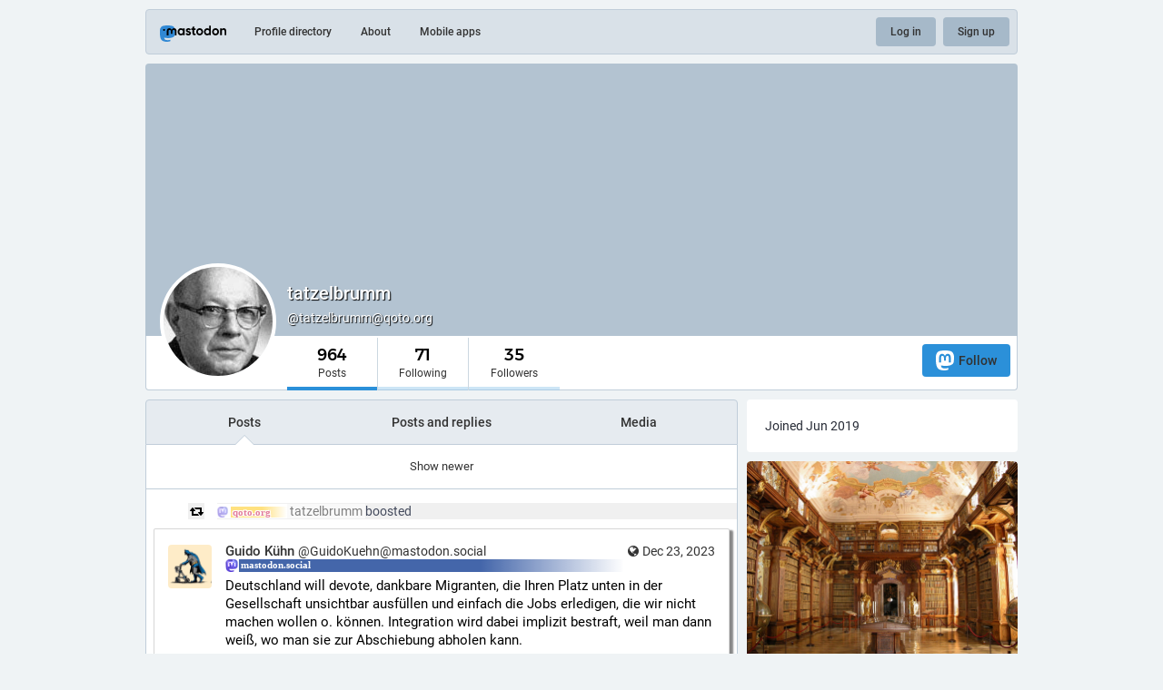

--- FILE ---
content_type: text/html; charset=utf-8
request_url: https://qoto.org/@tatzelbrumm?max_id=111677465467702625
body_size: 21104
content:
<!DOCTYPE html>
<html lang='en'>
<head>
<meta charset='utf-8'>
<meta content='width=device-width, initial-scale=1' name='viewport'>
<link href='https://media.social.qoto.org' rel='dns-prefetch'>
<link href='/favicon.ico' rel='icon' type='image/x-icon'>
<link href='/apple-touch-icon.png' rel='apple-touch-icon' sizes='180x180'>
<link color='#2B90D9' href='/mask-icon.svg' rel='mask-icon'>
<link href='/manifest.json' rel='manifest'>
<meta content='/browserconfig.xml' name='msapplication-config'>
<meta content='#282c37' name='theme-color'>
<meta content='yes' name='apple-mobile-web-app-capable'>
<title>tatzelbrumm (@tatzelbrumm@qoto.org) - Qoto Mastodon</title>
<link rel="stylesheet" media="all" crossorigin="anonymous" href="/packs/css/common-50d0784d.css" integrity="sha256-70kzrLs0r8Wf94sL3rkfC4dDhP8Te/HlBCybP3f23j8=" />
<link rel="stylesheet" media="all" crossorigin="anonymous" href="/packs/css/default-d0c1db2b.chunk.css" integrity="sha256-EntWuCerU+yivf9rHTQH35p8UgybZp0gZ4bPAQmVYp0=" />
<script src="/packs/js/common-a15e7259fece47e0f619.js" crossorigin="anonymous" integrity="sha256-G7bOnQ6pxiE5KYCHK73b7wF8b3hqYK6HVnGIczovWYw="></script>
<script src="/packs/js/locale_en-c36d861523452285f9fe.chunk.js" crossorigin="anonymous" integrity="sha256-ixMZrMVsskaCw1bINgterdvi1oRWzZHjmXHufqMpCHA="></script>
<meta name="csrf-param" content="authenticity_token" />
<meta name="csrf-token" content="Sdhtsx87vTF6jaZdbKl8zBU33lhLgJXFIQjyYK-cwVWnPb7ei5GQXbdiU9_Z9We_gL8QGjzq8DRinxL60GUaJA" />
<meta content='IaT7JtV12Ii8tkxSvV49jg==' name='style-nonce'>
<link rel="stylesheet" media="all" href="/inert.css" id="inert-style" />
<link rel="stylesheet" media="all" href="https://qoto.org/custom.css" />
<link href='https://qoto.org/@tatzelbrumm.rss' rel='alternate' type='application/rss+xml'>
<link href='https://qoto.org/users/tatzelbrumm' rel='alternate' type='application/activity+json'>
<link href='https://qoto.org/@tatzelbrumm?max_id=111180300575614253' rel='next'>
<link href='https://qoto.org/@tatzelbrumm?min_id=111629330092846815' rel='prev'>
<meta content="profile" property="og:type" />
<meta content='964 Posts, 71 Following, 35 Followers · ' name='description'>
<meta content="https://qoto.org/@tatzelbrumm" property="og:url" />
<meta content="Qoto Mastodon" property="og:site_name" />
<meta content="tatzelbrumm (@tatzelbrumm@qoto.org)" property="og:title" />
<meta content="964 Posts, 71 Following, 35 Followers · " property="og:description" />
<meta content="https://media.social.qoto.org/accounts/avatars/000/169/645/original/2c8fd86bdbd3a34e.jpg" property="og:image" />
<meta content="400" property="og:image:width" />
<meta content="400" property="og:image:height" />
<meta content="summary" property="twitter:card" />
<meta content="tatzelbrumm@qoto.org" property="profile:username" />

<script id="initial-state" type="application/json">{"meta":{"streaming_api_base_url":"wss://qoto.org","access_token":null,"locale":"en","domain":"qoto.org","title":"Qoto Mastodon","admin":null,"search_enabled":false,"repository":"qoto/qoto","source_url":"https://git.qoto.org/qoto/qoto","version":"3.5.19-qoto","invites_enabled":true,"limited_federation_mode":false,"mascot":"https://media.social.qoto.org/site_uploads/files/000/000/003/original/lab-transparent.png","profile_directory":true,"trends":true,"auto_play_gif":false,"display_media":"default","reduce_motion":false,"use_blurhash":true,"crop_images":true},"compose":{"text":""},"accounts":{},"media_attachments":{"accept_content_types":[".jpg",".jpeg",".png",".gif",".webp",".heif",".heic",".webm",".mp4",".m4v",".mov",".ogg",".oga",".mp3",".wav",".flac",".opus",".aac",".m4a",".3gp",".wma","image/jpeg","image/png","image/gif","image/webp","image/heif","image/heic","video/webm","video/mp4","video/quicktime","video/ogg","audio/wave","audio/wav","audio/x-wav","audio/x-pn-wave","audio/ogg","audio/vorbis","audio/mpeg","audio/mp3","audio/webm","audio/flac","audio/aac","audio/m4a","audio/x-m4a","audio/mp4","audio/3gpp","video/x-ms-asf"]},"settings":{"known_fediverse":false},"max_toot_chars":65535,"languages":[["aa","Afar","Afaraf"],["ab","Abkhaz","аҧсуа бызшәа"],["ae","Avestan","avesta"],["af","Afrikaans","Afrikaans"],["ak","Akan","Akan"],["am","Amharic","አማርኛ"],["an","Aragonese","aragonés"],["ar","Arabic","اللغة العربية"],["as","Assamese","অসমীয়া"],["av","Avaric","авар мацӀ"],["ay","Aymara","aymar aru"],["az","Azerbaijani","azərbaycan dili"],["ba","Bashkir","башҡорт теле"],["be","Belarusian","беларуская мова"],["bg","Bulgarian","български език"],["bh","Bihari","भोजपुरी"],["bi","Bislama","Bislama"],["bm","Bambara","bamanankan"],["bn","Bengali","বাংলা"],["bo","Tibetan","བོད་ཡིག"],["br","Breton","brezhoneg"],["bs","Bosnian","bosanski jezik"],["ca","Catalan","Català"],["ce","Chechen","нохчийн мотт"],["ch","Chamorro","Chamoru"],["co","Corsican","corsu"],["cr","Cree","ᓀᐦᐃᔭᐍᐏᐣ"],["cs","Czech","čeština"],["cu","Old Church Slavonic","ѩзыкъ словѣньскъ"],["cv","Chuvash","чӑваш чӗлхи"],["cy","Welsh","Cymraeg"],["da","Danish","dansk"],["de","German","Deutsch"],["dv","Divehi","Dhivehi"],["dz","Dzongkha","རྫོང་ཁ"],["ee","Ewe","Eʋegbe"],["el","Greek","Ελληνικά"],["en","English","English"],["eo","Esperanto","Esperanto"],["es","Spanish","Español"],["et","Estonian","eesti"],["eu","Basque","euskara"],["fa","Persian","فارسی"],["ff","Fula","Fulfulde"],["fi","Finnish","suomi"],["fj","Fijian","Vakaviti"],["fo","Faroese","føroyskt"],["fr","French","Français"],["fy","Western Frisian","Frysk"],["ga","Irish","Gaeilge"],["gd","Scottish Gaelic","Gàidhlig"],["gl","Galician","galego"],["gu","Gujarati","ગુજરાતી"],["gv","Manx","Gaelg"],["ha","Hausa","هَوُسَ"],["he","Hebrew","עברית"],["hi","Hindi","हिन्दी"],["ho","Hiri Motu","Hiri Motu"],["hr","Croatian","Hrvatski"],["ht","Haitian","Kreyòl ayisyen"],["hu","Hungarian","magyar"],["hy","Armenian","Հայերեն"],["hz","Herero","Otjiherero"],["ia","Interlingua","Interlingua"],["id","Indonesian","Bahasa Indonesia"],["ie","Interlingue","Interlingue"],["ig","Igbo","Asụsụ Igbo"],["ii","Nuosu","ꆈꌠ꒿ Nuosuhxop"],["ik","Inupiaq","Iñupiaq"],["io","Ido","Ido"],["is","Icelandic","Íslenska"],["it","Italian","Italiano"],["iu","Inuktitut","ᐃᓄᒃᑎᑐᑦ"],["ja","Japanese","日本語"],["jv","Javanese","basa Jawa"],["ka","Georgian","ქართული"],["kg","Kongo","Kikongo"],["ki","Kikuyu","Gĩkũyũ"],["kj","Kwanyama","Kuanyama"],["kk","Kazakh","қазақ тілі"],["kl","Kalaallisut","kalaallisut"],["km","Khmer","ខេមរភាសា"],["kn","Kannada","ಕನ್ನಡ"],["ko","Korean","한국어"],["kr","Kanuri","Kanuri"],["ks","Kashmiri","कश्मीरी"],["ku","Kurmanji (Kurdish)","Kurmancî"],["kv","Komi","коми кыв"],["kw","Cornish","Kernewek"],["ky","Kyrgyz","Кыргызча"],["la","Latin","latine"],["lb","Luxembourgish","Lëtzebuergesch"],["lg","Ganda","Luganda"],["li","Limburgish","Limburgs"],["ln","Lingala","Lingála"],["lo","Lao","ພາສາ"],["lt","Lithuanian","lietuvių kalba"],["lu","Luba-Katanga","Tshiluba"],["lv","Latvian","latviešu valoda"],["mg","Malagasy","fiteny malagasy"],["mh","Marshallese","Kajin M̧ajeļ"],["mi","Māori","te reo Māori"],["mk","Macedonian","македонски јазик"],["ml","Malayalam","മലയാളം"],["mn","Mongolian","Монгол хэл"],["mr","Marathi","मराठी"],["ms","Malay","Bahasa Melayu"],["mt","Maltese","Malti"],["my","Burmese","ဗမာစာ"],["na","Nauru","Ekakairũ Naoero"],["nb","Norwegian Bokmål","Norsk bokmål"],["nd","Northern Ndebele","isiNdebele"],["ne","Nepali","नेपाली"],["ng","Ndonga","Owambo"],["nl","Dutch","Nederlands"],["nn","Norwegian Nynorsk","Norsk Nynorsk"],["no","Norwegian","Norsk"],["nr","Southern Ndebele","isiNdebele"],["nv","Navajo","Diné bizaad"],["ny","Chichewa","chiCheŵa"],["oc","Occitan","occitan"],["oj","Ojibwe","ᐊᓂᔑᓈᐯᒧᐎᓐ"],["om","Oromo","Afaan Oromoo"],["or","Oriya","ଓଡ଼ିଆ"],["os","Ossetian","ирон æвзаг"],["pa","Panjabi","ਪੰਜਾਬੀ"],["pi","Pāli","पाऴि"],["pl","Polish","Polski"],["ps","Pashto","پښتو"],["pt","Portuguese","Português"],["qu","Quechua","Runa Simi"],["rm","Romansh","rumantsch grischun"],["rn","Kirundi","Ikirundi"],["ro","Romanian","Română"],["ru","Russian","Русский"],["rw","Kinyarwanda","Ikinyarwanda"],["sa","Sanskrit","संस्कृतम्"],["sc","Sardinian","sardu"],["sd","Sindhi","सिन्धी"],["se","Northern Sami","Davvisámegiella"],["sg","Sango","yângâ tî sängö"],["si","Sinhala","සිංහල"],["sk","Slovak","slovenčina"],["sl","Slovenian","slovenščina"],["sn","Shona","chiShona"],["so","Somali","Soomaaliga"],["sq","Albanian","Shqip"],["sr","Serbian","српски језик"],["ss","Swati","SiSwati"],["st","Southern Sotho","Sesotho"],["su","Sundanese","Basa Sunda"],["sv","Swedish","Svenska"],["sw","Swahili","Kiswahili"],["ta","Tamil","தமிழ்"],["te","Telugu","తెలుగు"],["tg","Tajik","тоҷикӣ"],["th","Thai","ไทย"],["ti","Tigrinya","ትግርኛ"],["tk","Turkmen","Türkmen"],["tl","Tagalog","Wikang Tagalog"],["tn","Tswana","Setswana"],["to","Tonga","faka Tonga"],["tr","Turkish","Türkçe"],["ts","Tsonga","Xitsonga"],["tt","Tatar","татар теле"],["tw","Twi","Twi"],["ty","Tahitian","Reo Tahiti"],["ug","Uyghur","ئۇيغۇرچە‎"],["uk","Ukrainian","Українська"],["ur","Urdu","اردو"],["uz","Uzbek","Ўзбек"],["ve","Venda","Tshivenḓa"],["vi","Vietnamese","Tiếng Việt"],["vo","Volapük","Volapük"],["wa","Walloon","walon"],["wo","Wolof","Wollof"],["xh","Xhosa","isiXhosa"],["yi","Yiddish","ייִדיש"],["yo","Yoruba","Yorùbá"],["za","Zhuang","Saɯ cueŋƅ"],["zh","Chinese","中文"],["zu","Zulu","isiZulu"],["ast","Asturian","Asturianu"],["ckb","Sorani (Kurdish)","سۆرانی"],["kab","Kabyle","Taqbaylit"],["kmr","Kurmanji (Kurdish)","Kurmancî"],["zgh","Standard Moroccan Tamazight","ⵜⴰⵎⴰⵣⵉⵖⵜ"]],"push_subscription":null}</script>
<script src="/packs/js/public-37e61d75505fc4c95581.chunk.js" crossorigin="anonymous" integrity="sha256-O7gcYfUarBqgF79JqKPmJXZINM2oKWdEKS9dq5dWUrw="></script>

</head>
<body class='with-modals theme-default no-reduce-motion'>
<div class='public-layout'>
<div class='container'>
<nav class='header'>
<div class='nav-left'>
<a class="brand" href="https://qoto.org/"><svg viewBox="0 0 713.35878 175.8678"><use xlink:href="#mastodon-svg-logo-full" /></svg>
</a><a class="nav-link optional" href="/explore">Profile directory</a>
<a class="nav-link optional" href="/about/more">About</a>
<a class="nav-link optional" href="https://joinmastodon.org/apps">Mobile apps</a>
</div>
<div class='nav-center'></div>
<div class='nav-right'>
<a class="webapp-btn nav-link nav-button" href="/auth/sign_in">Log in</a>
<a class="webapp-btn nav-link nav-button" href="/auth/sign_up">Sign up</a>
</div>
</nav>
</div>
<div class='container'><div class='public-account-header'>
<div class='public-account-header__image'>
<img class="parallax" src="/headers/original/missing.png" />
</div>
<div class='public-account-header__bar'>
<a class="avatar" href="https://qoto.org/@tatzelbrumm"><img id="profile_page_avatar" data-original="https://media.social.qoto.org/accounts/avatars/000/169/645/original/2c8fd86bdbd3a34e.jpg" data-static="https://media.social.qoto.org/accounts/avatars/000/169/645/original/2c8fd86bdbd3a34e.jpg" src="https://media.social.qoto.org/accounts/avatars/000/169/645/original/2c8fd86bdbd3a34e.jpg" />
</a><div class='public-account-header__tabs'>
<div class='public-account-header__tabs__name'>
<h1>
tatzelbrumm
<small>
@tatzelbrumm@qoto.org

</small>
</h1>
</div>
<div class='public-account-header__tabs__tabs'>
<div class='details-counters'>
<div class='counter active'>
<a class="u-url u-uid" title="964" href="https://qoto.org/@tatzelbrumm"><span class='counter-number'>964</span>
<span class='counter-label'>Posts</span>
</a></div>
<div class='counter'>
<a title="71" href="https://qoto.org/users/tatzelbrumm/following"><span class='counter-number'>71</span>
<span class='counter-label'>Following</span>
</a></div>
<div class='counter'>
<a title="35" href="https://qoto.org/users/tatzelbrumm/followers"><span class='counter-number'>35</span>
<span class='counter-label'>Followers</span>
</a></div>
</div>
<div class='spacer'></div>
<div class='public-account-header__tabs__tabs__buttons'>
<a class="button logo-button modal-button" target="_new" href="/users/tatzelbrumm/remote_follow"><svg viewBox="0 0 216.4144 232.00976"><use xlink:href="#mastodon-svg-logo" /></svg>Follow</a>
</div>
</div>
</div>
<div class='public-account-header__extra'>
<div class='public-account-bio'>

<div class='public-account-bio__extra'>
Joined Jun 2019
</div>
</div>

<div class='public-account-header__extra__links'>
<a href="https://qoto.org/users/tatzelbrumm/following"><strong>71</strong>
Following
</a><a href="https://qoto.org/users/tatzelbrumm/followers"><strong>35</strong>
Followers
</a></div>
</div>
</div>
</div>

<div class='grid'>
<div class='column-0'>
<div class='h-feed'>
<data class='p-name' value='tatzelbrumm on qoto.org'>
<div class='account__section-headline'>
<a class="active" href="https://qoto.org/@tatzelbrumm">Posts</a>
<a class="" href="https://qoto.org/@tatzelbrumm/with_replies">Posts and replies</a>
<a class="" href="https://qoto.org/@tatzelbrumm/media">Media</a>
</div>
<div class='activity-stream activity-stream--under-tabs'>

<div class='entry'><a class="load-more load-gap" href="https://qoto.org/@tatzelbrumm?min_id=111629330092846815">Show newer</a></div>
<div class='entry h-cite entry-reblog'>
<div class='status__prepend'>
<div class='status__prepend-icon-wrapper'>
<i class='status__prepend-icon fa fa-fw fa-retweet'></i>
</div>
<span>
<a class="status__display-name muted" href="https://qoto.org/@tatzelbrumm"><bdi>
<strong class='emojify'>tatzelbrumm</strong>
</bdi>
</a>boosted
</span>
</div>
<div class='status status-public'>
<div class='status__info'>
<a class="status__relative-time u-url u-uid" rel="noopener noreferrer" href="https://mastodon.social/@GuidoKuehn/111628979682499463"><span class='status__visibility-icon'><i title="Public" class="fa fa-globe"></i></span><time class='time-ago' datetime='2023-12-23T09:17:34Z' title='Dec 23, 2023, 09:17'>Dec 23, 2023, 09:17</time>
</a><data class='dt-published' value='2023-12-23T09:17:34+00:00'></data>
<div class='p-author h-card'>
<a class="status__display-name u-url" rel="noopener noreferrer" href="https://mastodon.social/@GuidoKuehn"><div class='status__avatar'>
<div>
<img alt="" class="u-photo account__avatar" src="https://media.social.qoto.org/cache/accounts/avatars/000/072/225/original/c9b431d8f19b8af4.jpg" />
</div>
</div>
<span class='display-name'>
<bdi>
<strong class='display-name__html p-name emojify'>Guido Kühn</strong>
</bdi>
 
<span class='display-name__account'>
@GuidoKuehn@mastodon.social

</span>
</span>
</a></div>
</div>
<div class='status__content emojify rich-text rich-blocks'><div class='e-content'>
<p>Deutschland will devote, dankbare Migranten, die Ihren Platz unten in der Gesellschaft unsichtbar ausfüllen und einfach die Jobs erledigen, die wir nicht machen wollen o. können. Integration wird dabei implizit bestraft, weil man dann weiß, wo man sie zur Abschiebung abholen kann.</p>
</div></div>
<div data-component="MediaGallery" data-props="{&quot;sensitive&quot;:false,&quot;autoplay&quot;:null,&quot;media&quot;:[{&quot;id&quot;:&quot;111628979780308692&quot;,&quot;type&quot;:&quot;image&quot;,&quot;url&quot;:&quot;https://media.social.qoto.org/cache/media_attachments/files/111/628/979/780/308/692/original/df3a1c0d2f56fa91.jpeg&quot;,&quot;preview_url&quot;:&quot;https://media.social.qoto.org/cache/media_attachments/files/111/628/979/780/308/692/small/df3a1c0d2f56fa91.jpeg&quot;,&quot;remote_url&quot;:&quot;https://files.mastodon.social/media_attachments/files/111/628/972/997/012/371/original/4bd7d5fa88783959.jpeg&quot;,&quot;preview_remote_url&quot;:null,&quot;text_url&quot;:null,&quot;meta&quot;:{&quot;focus&quot;:{&quot;x&quot;:0.0,&quot;y&quot;:0.0},&quot;original&quot;:{&quot;width&quot;:1522,&quot;height&quot;:1076,&quot;size&quot;:&quot;1522x1076&quot;,&quot;aspect&quot;:1.4144981412639406},&quot;small&quot;:{&quot;width&quot;:475,&quot;height&quot;:336,&quot;size&quot;:&quot;475x336&quot;,&quot;aspect&quot;:1.4136904761904763}},&quot;description&quot;:&quot;Illustration: Zwei Polizisten an einer Computermonitorwand mit Listen, einer zeigt auf einen Bildschirm und sagt: Wir sollen mehr unerwünschte Migranten abschieben. Gib mir mal die Adressen derer, die wie nicht erst suchen müssen: also integrierte in Ausbildung mit guten Sprachkenntnissen oder festen Jobs&quot;,&quot;blurhash&quot;:&quot;UQN0bbxa~VRj%Mj[IpWX?GNHIo%29GoK%2Rk&quot;}],&quot;height&quot;:343}"><div class='attachment-list'>
<div class='attachment-list__icon'>
<i class="fa fa-link"></i>
</div>
<ul class='attachment-list__list'>
<li>
<a title="Illustration: Zwei Polizisten an einer Computermonitorwand mit Listen, einer zeigt auf einen Bildschirm und sagt: Wir sollen mehr unerwünschte Migranten abschieben. Gib mir mal die Adressen derer, die wie nicht erst suchen müssen: also integrierte in Ausbildung mit guten Sprachkenntnissen oder festen Jobs" href="https://files.mastodon.social/media_attachments/files/111/628/972/997/012/371/original/4bd7d5fa88783959.jpeg">4bd7d5fa88783959.jpeg</a>
</li>
</ul>
</div>
</div>
<div class='status__action-bar'>
<a class="status__action-bar-button icon-button icon-button--with-counter modal-button" href="/interact/111628980049275776?type=reply"><i class="fa fa-reply fa-fw"></i>
<span class='icon-button__counter'>1+</span>
</a><a class="status__action-bar-button icon-button modal-button" href="/interact/111628980049275776?type=reblog"><i class="fa fa-retweet fa-fw"></i>
</a><a class="status__action-bar-button icon-button modal-button" href="/interact/111628980049275776?type=favourite"><i class="fa fa-star fa-fw"></i>
</a></div>
</div>

</div>
<div class='entry h-entry'>
<div class='status status-public'>
<div class='status__info'>
<a class="status__relative-time u-url u-uid" rel="noopener noreferrer" href="https://qoto.org/@tatzelbrumm/111628860478616605"><span class='status__visibility-icon'><i title="Public" class="fa fa-globe"></i></span><time class='time-ago' datetime='2023-12-23T08:47:15Z' title='Dec 23, 2023, 08:47'>Dec 23, 2023, 08:47</time>
</a><data class='dt-published' value='2023-12-23T08:47:15+00:00'></data>
<div class='p-author h-card'>
<a class="status__display-name u-url" rel="noopener noreferrer" href="https://qoto.org/@tatzelbrumm"><div class='status__avatar'>
<div>
<img alt="" class="u-photo account__avatar" src="https://media.social.qoto.org/accounts/avatars/000/169/645/original/2c8fd86bdbd3a34e.jpg" />
</div>
</div>
<span class='display-name'>
<bdi>
<strong class='display-name__html p-name emojify'>tatzelbrumm</strong>
</bdi>
 
<span class='display-name__account'>
@tatzelbrumm@qoto.org

</span>
</span>
</a></div>
</div>
<div class='status__content emojify rich-text rich-blocks'><div class='e-content'>
<p>Editorial on Hitler comparisons:<br /><a href="https://wapo.st/3tgkjBa" target="_blank" rel="nofollow noopener noreferrer"><span class="invisible">https://</span><span class="">wapo.st/3tgkjBa</span><span class="invisible"></span></a></p>
</div></div>
<div data-component="MediaGallery" data-props="{&quot;sensitive&quot;:false,&quot;autoplay&quot;:null,&quot;media&quot;:[{&quot;id&quot;:&quot;111628850771973696&quot;,&quot;type&quot;:&quot;image&quot;,&quot;url&quot;:&quot;https://media.social.qoto.org/media_attachments/files/111/628/850/771/973/696/original/5da82004476213bf.png&quot;,&quot;preview_url&quot;:&quot;https://media.social.qoto.org/media_attachments/files/111/628/850/771/973/696/small/5da82004476213bf.png&quot;,&quot;remote_url&quot;:null,&quot;preview_remote_url&quot;:null,&quot;text_url&quot;:&quot;https://qoto.org/media/Ei4aTqmAkArNHpqI184&quot;,&quot;meta&quot;:{&quot;original&quot;:{&quot;width&quot;:1004,&quot;height&quot;:709,&quot;size&quot;:&quot;1004x709&quot;,&quot;aspect&quot;:1.4160789844851904},&quot;small&quot;:{&quot;width&quot;:476,&quot;height&quot;:336,&quot;size&quot;:&quot;476x336&quot;,&quot;aspect&quot;:1.4166666666666667},&quot;focus&quot;:{&quot;x&quot;:0.63,&quot;y&quot;:0.28}},&quot;description&quot;:&quot;Mike Godwin:\nYes, it&#39;s okay to compare Trump to Hitler. Don&#39;t let me stop you.\n\nhttps://wapo.st/3tgkjBa&quot;,&quot;blurhash&quot;:&quot;U%Nw7t00.8-pofofjtayt7offQj[xaofbHWB&quot;},{&quot;id&quot;:&quot;111628853452132307&quot;,&quot;type&quot;:&quot;image&quot;,&quot;url&quot;:&quot;https://media.social.qoto.org/media_attachments/files/111/628/853/452/132/307/original/2d7cee4e4412eb75.jpg&quot;,&quot;preview_url&quot;:&quot;https://media.social.qoto.org/media_attachments/files/111/628/853/452/132/307/small/2d7cee4e4412eb75.jpg&quot;,&quot;remote_url&quot;:null,&quot;preview_remote_url&quot;:null,&quot;text_url&quot;:&quot;https://qoto.org/media/PoBL6zOeByOKY00el5Y&quot;,&quot;meta&quot;:{&quot;original&quot;:{&quot;width&quot;:1152,&quot;height&quot;:864,&quot;size&quot;:&quot;1152x864&quot;,&quot;aspect&quot;:1.3333333333333333},&quot;small&quot;:{&quot;width&quot;:461,&quot;height&quot;:346,&quot;size&quot;:&quot;461x346&quot;,&quot;aspect&quot;:1.3323699421965318},&quot;focus&quot;:{&quot;x&quot;:0.0,&quot;y&quot;:0.0}},&quot;description&quot;:&quot;Los Angeles International Airport,\n12 December 2019, 12:25 PST:\n\nYou remind me of Hitler. — Very funny.&quot;,&quot;blurhash&quot;:&quot;UzK1wNWBayxu~qV@t7ofRjR*s;RjM|t7WBRj&quot;}],&quot;height&quot;:343}"><div class='attachment-list'>
<div class='attachment-list__icon'>
<i class="fa fa-link"></i>
</div>
<ul class='attachment-list__list'>
<li>
<a title="Mike Godwin:
Yes, it&#39;s okay to compare Trump to Hitler. Don&#39;t let me stop you.

https://wapo.st/3tgkjBa" href="https://media.social.qoto.org/media_attachments/files/111/628/850/771/973/696/original/5da82004476213bf.png">5da82004476213bf.png</a>
</li>
<li>
<a title="Los Angeles International Airport,
12 December 2019, 12:25 PST:

You remind me of Hitler. — Very funny." href="https://media.social.qoto.org/media_attachments/files/111/628/853/452/132/307/original/2d7cee4e4412eb75.jpg">2d7cee4e4412eb75.jpg</a>
</li>
</ul>
</div>
</div>
<div class='status__action-bar'>
<a class="status__action-bar-button icon-button icon-button--with-counter modal-button" href="/interact/111628860478616605?type=reply"><i class="fa fa-reply fa-fw"></i>
<span class='icon-button__counter'>0</span>
</a><a class="status__action-bar-button icon-button modal-button" href="/interact/111628860478616605?type=reblog"><i class="fa fa-retweet fa-fw"></i>
</a><a class="status__action-bar-button icon-button modal-button" href="/interact/111628860478616605?type=favourite"><i class="fa fa-star fa-fw"></i>
</a></div>
</div>

</div>
<div class='entry h-entry'>
<div class='status status-public'>
<div class='status__info'>
<a class="status__relative-time u-url u-uid" rel="noopener noreferrer" href="https://qoto.org/@tatzelbrumm/111608743348847161"><span class='status__visibility-icon'><i title="Public" class="fa fa-globe"></i></span><time class='time-ago' datetime='2023-12-19T19:31:12Z' title='Dec 19, 2023, 19:31'>Dec 19, 2023, 19:31</time>
</a><data class='dt-published' value='2023-12-19T19:31:12+00:00'></data>
<div class='p-author h-card'>
<a class="status__display-name u-url" rel="noopener noreferrer" href="https://qoto.org/@tatzelbrumm"><div class='status__avatar'>
<div>
<img alt="" class="u-photo account__avatar" src="https://media.social.qoto.org/accounts/avatars/000/169/645/original/2c8fd86bdbd3a34e.jpg" />
</div>
</div>
<span class='display-name'>
<bdi>
<strong class='display-name__html p-name emojify'>tatzelbrumm</strong>
</bdi>
 
<span class='display-name__account'>
@tatzelbrumm@qoto.org

</span>
</span>
</a></div>
</div>
<div class='status__content emojify rich-text rich-blocks'><div class='e-content'>
<p>Jedes Bier macht Dich besoffen,<br /><span class="h-card"><a href="https://gruene.social/@boell" class="u-url mention">@<span>boell</span></a></span> stoff nur macht Dich betroffen.</p><p>Sehr brav von der Heinrich <span class="h-card"><a href="https://gruene.social/@boell" class="u-url mention">@<span>boell</span></a></span> Stiftung, jetzt sowohl die englische als auch die deutsche Version der Diskussion mit Masha Gessen ohne Versteckspielen auf youtube zu veröffentlichen:<br /><a href="https://www.youtube.com/watch?v=Vb4yypPG-OE" target="_blank" rel="nofollow noopener noreferrer"><span class="invisible">https://www.</span><span class="ellipsis">youtube.com/watch?v=Vb4yypPG-O</span><span class="invisible">E</span></a><br /><a href="https://www.youtube.com/watch?v=oHczC-xKIq" target="_blank" rel="nofollow noopener noreferrer"><span class="invisible">https://www.</span><span class="">youtube.com/watch?v=oHczC-xKIq</span><span class="invisible"></span></a></p><p>Jetzt wär&#39;s noch gut, wenn die Heinrich-Böll-Stiftung eine Version ganz ohne Simultandolmetschen zugänglich machen könnte<br />… die Übersetzungen krieg&#39; ich allenfalls selbst mindestens so gut hin, und es geht einiges an Nuance verloren.</p>
</div></div>
<div data-component="Card" data-props="{&quot;sensitive&quot;:false,&quot;maxDescription&quot;:65535,&quot;card&quot;:{&quot;url&quot;:&quot;https://www.youtube.com/watch?v=Vb4yypPG-OE&quot;,&quot;title&quot;:&quot;Gespräch mit Masha Gessen, Hannah-Arendt-Preisträger*in 2023&quot;,&quot;description&quot;:&quot;&quot;,&quot;type&quot;:&quot;video&quot;,&quot;author_name&quot;:&quot;Heinrich-Böll-Stiftung&quot;,&quot;author_url&quot;:&quot;https://www.youtube.com/@boellstiftung&quot;,&quot;provider_name&quot;:&quot;YouTube&quot;,&quot;provider_url&quot;:&quot;https://www.youtube.com/&quot;,&quot;html&quot;:&quot;&lt;iframe width=\&quot;200\&quot; height=\&quot;113\&quot; src=\&quot;https://www.youtube.com/embed/Vb4yypPG-OE?feature=oembed\&quot; frameborder=\&quot;0\&quot; allowfullscreen=\&quot;\&quot; sandbox=\&quot;allow-scripts allow-same-origin allow-popups allow-popups-to-escape-sandbox allow-forms\&quot;&gt;&lt;/iframe&gt;&quot;,&quot;width&quot;:200,&quot;height&quot;:113,&quot;image&quot;:&quot;https://media.social.qoto.org/cache/preview_cards/images/032/274/912/original/d98fb12ea28df5db.jpg&quot;,&quot;embed_url&quot;:&quot;&quot;,&quot;blurhash&quot;:&quot;UAAw9l?sNZRj?9X3bYoz00V[jYS2EAxbs;Io&quot;}}"></div>
<div class='status__action-bar'>
<a class="status__action-bar-button icon-button icon-button--with-counter modal-button" href="/interact/111608743348847161?type=reply"><i class="fa fa-reply fa-fw"></i>
<span class='icon-button__counter'>0</span>
</a><a class="status__action-bar-button icon-button modal-button" href="/interact/111608743348847161?type=reblog"><i class="fa fa-retweet fa-fw"></i>
</a><a class="status__action-bar-button icon-button modal-button" href="/interact/111608743348847161?type=favourite"><i class="fa fa-star fa-fw"></i>
</a></div>
</div>

</div>
<div class='entry h-cite entry-reblog'>
<div class='status__prepend'>
<div class='status__prepend-icon-wrapper'>
<i class='status__prepend-icon fa fa-fw fa-retweet'></i>
</div>
<span>
<a class="status__display-name muted" href="https://qoto.org/@tatzelbrumm"><bdi>
<strong class='emojify'>tatzelbrumm</strong>
</bdi>
</a>boosted
</span>
</div>
<div class='status status-public'>
<div class='status__info'>
<a class="status__relative-time u-url u-uid" rel="noopener noreferrer" href="https://hachyderm.io/@inthehands/111603633161321009"><span class='status__visibility-icon'><i title="Public" class="fa fa-globe"></i></span><time class='time-ago' datetime='2023-12-18T21:51:37Z' title='Dec 18, 2023, 21:51'>Dec 18, 2023, 21:51</time>
</a><data class='dt-published' value='2023-12-18T21:51:37+00:00'></data>
<div class='p-author h-card'>
<a class="status__display-name u-url" rel="noopener noreferrer" href="https://hachyderm.io/@inthehands"><div class='status__avatar'>
<div>
<img alt="" class="u-photo account__avatar" src="https://media.social.qoto.org/cache/accounts/avatars/000/900/887/original/c6fe5860cfd51c98.png" />
</div>
</div>
<span class='display-name'>
<bdi>
<strong class='display-name__html p-name emojify'>Paul Cantrell</strong>
</bdi>
 
<span class='display-name__account'>
@inthehands@hachyderm.io

</span>
</span>
</a></div>
</div>
<div class='status__content emojify rich-text rich-blocks'><div class='e-content'>
<p>Zeynep Tufekci makes the point that we should regard oversaturation with garbage information — “flooding the zone” —&nbsp;as censorship in another form. Making it impossible to •speak• is not the same as making it impossible to •hear•, but many of the effects are equivalent. Noise silences.</p><p>I first heard her make this point regarding Russian disinformation in the 2016 election, but it’s an insight with much broader import. <a href="https://infosec.exchange/@bhawthorne/111601578642616056" rel="nofollow noopener noreferrer" target="_blank"><span class="invisible">https://</span><span class="ellipsis">infosec.exchange/@bhawthorne/1</span><span class="invisible">11601578642616056</span></a></p>
</div></div>
<div data-component="Card" data-props="{&quot;sensitive&quot;:false,&quot;maxDescription&quot;:65535,&quot;card&quot;:{&quot;url&quot;:&quot;https://infosec.exchange/@bhawthorne/111601578642616056&quot;,&quot;title&quot;:&quot;Brian Hawthorne (@bhawthorne@infosec.exchange)&quot;,&quot;description&quot;:&quot;How bad are the thousands of new stochastically-generated websites? \nLast night I wanted to roast some hazelnuts, and I could not remember the temperature I used last time. So I searched on DuckDuckGo. Every website that I could find was machine-generated with different temps listed. One site had three separate methods listed that were essentially differently worded versions of the same thing. With different temperatures.\n\nSo I pulled my copy of Rodale’s Basic Natural Foods Cookbook off the shelf and looked it up there.\n\nI think it may be time to download an archive copy of the 2022 Wikipedia before we lose all of our reference material. It was nice having all the world’s knowledge at my fingertips for a couple of decades, but that time seems to be past.&quot;,&quot;type&quot;:&quot;link&quot;,&quot;author_name&quot;:&quot;&quot;,&quot;author_url&quot;:&quot;&quot;,&quot;provider_name&quot;:&quot;&quot;,&quot;provider_url&quot;:&quot;&quot;,&quot;html&quot;:&quot;&quot;,&quot;width&quot;:0,&quot;height&quot;:0,&quot;image&quot;:null,&quot;embed_url&quot;:&quot;&quot;,&quot;blurhash&quot;:null}}"></div>
<div class='status__action-bar'>
<a class="status__action-bar-button icon-button icon-button--with-counter modal-button" href="/interact/111603633291951184?type=reply"><i class="fa fa-reply fa-fw"></i>
<span class='icon-button__counter'>1+</span>
</a><a class="status__action-bar-button icon-button modal-button" href="/interact/111603633291951184?type=reblog"><i class="fa fa-retweet fa-fw"></i>
</a><a class="status__action-bar-button icon-button modal-button" href="/interact/111603633291951184?type=favourite"><i class="fa fa-star fa-fw"></i>
</a></div>
</div>

</div>
<div class='entry h-cite entry-reblog'>
<div class='status__prepend'>
<div class='status__prepend-icon-wrapper'>
<i class='status__prepend-icon fa fa-fw fa-retweet'></i>
</div>
<span>
<a class="status__display-name muted" href="https://qoto.org/@tatzelbrumm"><bdi>
<strong class='emojify'>tatzelbrumm</strong>
</bdi>
</a>boosted
</span>
</div>
<div class='status status-public'>
<div class='status__info'>
<a class="status__relative-time u-url u-uid" rel="noopener noreferrer" href="https://tilde.zone/@yassin/111586562178836741"><span class='status__visibility-icon'><i title="Public" class="fa fa-globe"></i></span><time class='time-ago' datetime='2023-12-15T21:30:14Z' title='Dec 15, 2023, 21:30'>Dec 15, 2023, 21:30</time>
</a><data class='dt-published' value='2023-12-15T21:30:14+00:00'></data>
<div class='p-author h-card'>
<a class="status__display-name u-url" rel="noopener noreferrer" href="https://tilde.zone/@yassin"><div class='status__avatar'>
<div>
<img alt="" class="u-photo account__avatar" src="https://media.social.qoto.org/cache/accounts/avatars/000/247/462/original/6fa80e9e99c96d62.jpeg" />
</div>
</div>
<span class='display-name'>
<bdi>
<strong class='display-name__html p-name emojify'>~yassin</strong>
</bdi>
 
<span class='display-name__account'>
@yassin@tilde.zone

</span>
</span>
</a></div>
</div>
<div class='status__content emojify rich-text rich-blocks'><div class='e-content'>
<p><span class="h-card"><a href="https://systemli.social/@anneroth" class="u-url mention" rel="nofollow noopener noreferrer" target="_blank">@<span>anneroth</span></a></span> <span class="h-card"><a href="https://gruene.social/@boell" class="u-url mention" rel="nofollow noopener noreferrer" target="_blank">@<span>boell</span></a></span> </p><p>Gibt auch noch dieses Interview, ebenfalls danach: <a href="https://www.fr.de/kultur/gesellschaft/journalistin-masha-gessen-deutschland-hannah-arendt-preis-eklat-92731175.html" rel="nofollow noopener noreferrer" target="_blank"><span class="invisible">https://www.</span><span class="ellipsis">fr.de/kultur/gesellschaft/jour</span><span class="invisible">nalistin-masha-gessen-deutschland-hannah-arendt-preis-eklat-92731175.html</span></a></p><p>Die mE nachhallendste Stelle hieraus:</p><p><p>" Vor circa einer halben Stunde erhielt ich eine Mail von Imme Scholz, einer der Präsidentinnen der Heinrich-Böll-Stiftung, in der sie sich für die negative Dynamik entschuldigt, die der Vorfall ausgelöst hat.</p><p>Da heißt es: „Bitte seien Sie versichert, dass wir nicht in Frage stellen, dass Sie den Preis erhalten. Im Gegenteil, wir teilen das Lob und den Respekt für Ihre Arbeit (…) Aber, wie Sie in Ihrem Artikel im New Yorker bereits vorhergesehen haben, hat sich die öffentliche Debatte darüber in Deutschland sehr schnell ins Negative gewendet.</p><p>Die Böll-Stiftung in Bremen sah sich unter Druck gesetzt, von der für morgen Abend geplanten Zeremonie zurückzutreten. Wir haben uns dieser Entscheidung angeschlossen, da sie unsere Partner sind, und wir akzeptieren die starke Kritik, die wir dafür nun in Deutschland und auch international erhalten haben.“ Diese Art Sprache ist mir extrem vertraut.</p><p>Woher?</p><p>Aus Russland, aus der Sowjetunion. Und, entschuldigen Sie, jetzt mache ich es schon wieder! Ich vergleiche. Diesmal das heutige Deutschland mit dem totalitären Deutschland. Ich will nicht behaupten, dass Deutschland heute ein totalitäres Land ist. Doch bestimmte Gewohnheiten haben so eine Art, ruhend weiter zu bestehen und dann plötzlich wieder aufzutauchen.</p><p>Ich habe ein ganzes Buch über totalitäre Gewohnheiten in Russland geschrieben und wie sie sich heute fortschreiben. Da ist eine spezifische Dynamik am Werk. Totalitäre Regierungen sind sehr gut darin, sie zu erzeugen, es ist gewissermaßen ihr Lebenselixier. <em>Es geht darum, den Menschen das Gefühl zu geben, dass sie etwas unter den gegebenen Umständen Unmoralisches tun müssen, um anständige Menschen zu bleiben.</em></p></p>
</div></div>
<div data-component="Card" data-props="{&quot;sensitive&quot;:false,&quot;maxDescription&quot;:65535,&quot;card&quot;:{&quot;url&quot;:&quot;https://www.fr.de/kultur/gesellschaft/journalistin-masha-gessen-deutschland-hannah-arendt-preis-eklat-92731175.html&quot;,&quot;title&quot;:&quot;Masha Gessen: „In Deutschland würde Hannah Arendt den Preis heute nicht erhalten“&quot;,&quot;description&quot;:&quot;Masha Gessen über das Debakel der Verleihung des Hannah-Arendt-Preises und den Essay im „New Yorker“, in dem Gaza mit einem jüdischen Ghetto unter NS-Herrschaft verglichen wird.&quot;,&quot;type&quot;:&quot;link&quot;,&quot;author_name&quot;:&quot;&quot;,&quot;author_url&quot;:&quot;&quot;,&quot;provider_name&quot;:&quot;&quot;,&quot;provider_url&quot;:&quot;&quot;,&quot;html&quot;:&quot;&quot;,&quot;width&quot;:400,&quot;height&quot;:225,&quot;image&quot;:&quot;https://media.social.qoto.org/cache/preview_cards/images/032/182/542/original/3a07726a51b91ce5.jpg&quot;,&quot;embed_url&quot;:&quot;&quot;,&quot;blurhash&quot;:&quot;UWI}9FD$~VMxn}RmWBNHR.xZWBozxZazaxRk&quot;}}"></div>
<div class='status__action-bar'>
<a class="status__action-bar-button icon-button icon-button--with-counter modal-button" href="/interact/111586562240200270?type=reply"><i class="fa fa-reply-all fa-fw"></i>
<span class='icon-button__counter'>1</span>
</a><a class="status__action-bar-button icon-button modal-button" href="/interact/111586562240200270?type=reblog"><i class="fa fa-retweet fa-fw"></i>
</a><a class="status__action-bar-button icon-button modal-button" href="/interact/111586562240200270?type=favourite"><i class="fa fa-star fa-fw"></i>
</a></div>
</div>

</div>
<div class='entry h-entry'>
<div class='status status-public'>
<div class='status__info'>
<a class="status__relative-time u-url u-uid" rel="noopener noreferrer" href="https://qoto.org/@tatzelbrumm/111583534257084369"><span class='status__visibility-icon'><i title="Public" class="fa fa-globe"></i></span><time class='time-ago' datetime='2023-12-15T08:40:12Z' title='Dec 15, 2023, 08:40'>Dec 15, 2023, 08:40</time>
</a><data class='dt-published' value='2023-12-15T08:40:12+00:00'></data>
<div class='p-author h-card'>
<a class="status__display-name u-url" rel="noopener noreferrer" href="https://qoto.org/@tatzelbrumm"><div class='status__avatar'>
<div>
<img alt="" class="u-photo account__avatar" src="https://media.social.qoto.org/accounts/avatars/000/169/645/original/2c8fd86bdbd3a34e.jpg" />
</div>
</div>
<span class='display-name'>
<bdi>
<strong class='display-name__html p-name emojify'>tatzelbrumm</strong>
</bdi>
 
<span class='display-name__account'>
@tatzelbrumm@qoto.org

</span>
</span>
</a></div>
</div>
<div class='status__content emojify rich-text rich-blocks'><div class='e-content'>
<p>Neues vom Club der Superverbrecher und Usurpatoren:<br />Die Tochter vom TANDLER muss in den Knast!</p><p><a href="https://www.br.de/nachrichten/bayern/mehr-als-vier-jahre-haft-fuer-masken-millionaerin-tandler,TyUY6ry" target="_blank" rel="nofollow noopener noreferrer"><span class="invisible">https://www.</span><span class="ellipsis">br.de/nachrichten/bayern/mehr-</span><span class="invisible">als-vier-jahre-haft-fuer-masken-millionaerin-tandler,TyUY6ry</span></a></p>
</div></div>
<div data-component="Card" data-props="{&quot;sensitive&quot;:false,&quot;maxDescription&quot;:65535,&quot;card&quot;:{&quot;url&quot;:&quot;https://www.br.de/nachrichten/bayern/mehr-als-vier-jahre-haft-fuer-masken-millionaerin-tandler,TyUY6ry&quot;,&quot;title&quot;:&quot;BR24live 10.30 Uhr: Mehr als vier Jahre Haft für Andrea Tandler&quot;,&quot;description&quot;:&quot;Im Steuerprozess im Zusammenhang mit der Maskenaffäre ist die Politikertochter Andrea Tandler zu vier Jahren und fünf Monaten Jahren Haft verurteilt worden. Ihr Geschäftspartner muss für drei Jahre und neun Monate ins Gefängnis. &quot;,&quot;type&quot;:&quot;link&quot;,&quot;author_name&quot;:&quot;&quot;,&quot;author_url&quot;:&quot;&quot;,&quot;provider_name&quot;:&quot;&quot;,&quot;provider_url&quot;:&quot;&quot;,&quot;html&quot;:&quot;&quot;,&quot;width&quot;:400,&quot;height&quot;:267,&quot;image&quot;:&quot;https://media.social.qoto.org/cache/preview_cards/images/032/164/629/original/965ee6eb29992e68.jpeg&quot;,&quot;embed_url&quot;:&quot;&quot;,&quot;blurhash&quot;:&quot;UPGRMD${-OIVKR0yXjIos+rWs.axoisW%Mxt&quot;}}"></div>
<div class='status__action-bar'>
<a class="status__action-bar-button icon-button icon-button--with-counter modal-button" href="/interact/111583534257084369?type=reply"><i class="fa fa-reply fa-fw"></i>
<span class='icon-button__counter'>0</span>
</a><a class="status__action-bar-button icon-button modal-button" href="/interact/111583534257084369?type=reblog"><i class="fa fa-retweet fa-fw"></i>
</a><a class="status__action-bar-button icon-button modal-button" href="/interact/111583534257084369?type=favourite"><i class="fa fa-star fa-fw"></i>
</a></div>
</div>

</div>
<div class='entry h-cite entry-reblog'>
<div class='status__prepend'>
<div class='status__prepend-icon-wrapper'>
<i class='status__prepend-icon fa fa-fw fa-retweet'></i>
</div>
<span>
<a class="status__display-name muted" href="https://qoto.org/@tatzelbrumm"><bdi>
<strong class='emojify'>tatzelbrumm</strong>
</bdi>
</a>boosted
</span>
</div>
<div class='status status-public'>
<div class='status__info'>
<a class="status__relative-time u-url u-uid" rel="noopener noreferrer" href="https://mastodon.social/@tubetime/111551461855370488"><span class='status__visibility-icon'><i title="Public" class="fa fa-globe"></i></span><time class='time-ago' datetime='2023-12-09T16:43:46Z' title='Dec 09, 2023, 16:43'>Dec 09, 2023, 16:43</time>
</a><data class='dt-published' value='2023-12-09T16:43:46+00:00'></data>
<div class='p-author h-card'>
<a class="status__display-name u-url" rel="noopener noreferrer" href="https://mastodon.social/@tubetime"><div class='status__avatar'>
<div>
<img alt="" class="u-photo account__avatar" src="https://media.social.qoto.org/cache/accounts/avatars/000/724/241/original/84711ced3ece6427.png" />
</div>
</div>
<span class='display-name'>
<bdi>
<strong class='display-name__html p-name emojify'>Tube❄Time</strong>
</bdi>
 
<span class='display-name__account'>
@tubetime@mastodon.social

</span>
</span>
</a></div>
</div>
<div class='status__content emojify rich-text rich-blocks'><div class='e-content'>
<p>bookmark this: <a href="https://connectorbook.com/" rel="nofollow noopener noreferrer" target="_blank"><span class="invisible">https://</span><span class="">connectorbook.com/</span><span class="invisible"></span></a></p><p>it is not just a book--there is an online utility that can help you identify mystery connectors!</p>
</div></div>
<div data-component="Card" data-props="{&quot;sensitive&quot;:false,&quot;maxDescription&quot;:65535,&quot;card&quot;:{&quot;url&quot;:&quot;https://connectorbook.com/&quot;,&quot;title&quot;:&quot;\&quot;The electronic connector book\&quot; - A book by Davide Andrea&quot;,&quot;description&quot;:&quot;&quot;,&quot;type&quot;:&quot;link&quot;,&quot;author_name&quot;:&quot;&quot;,&quot;author_url&quot;:&quot;&quot;,&quot;provider_name&quot;:&quot;&quot;,&quot;provider_url&quot;:&quot;&quot;,&quot;html&quot;:&quot;&quot;,&quot;width&quot;:0,&quot;height&quot;:0,&quot;image&quot;:null,&quot;embed_url&quot;:&quot;&quot;,&quot;blurhash&quot;:null}}"></div>
<div class='status__action-bar'>
<a class="status__action-bar-button icon-button icon-button--with-counter modal-button" href="/interact/111551462023794514?type=reply"><i class="fa fa-reply fa-fw"></i>
<span class='icon-button__counter'>1+</span>
</a><a class="status__action-bar-button icon-button modal-button" href="/interact/111551462023794514?type=reblog"><i class="fa fa-retweet fa-fw"></i>
</a><a class="status__action-bar-button icon-button modal-button" href="/interact/111551462023794514?type=favourite"><i class="fa fa-star fa-fw"></i>
</a></div>
</div>

</div>
<div class='entry h-cite entry-reblog'>
<div class='status__prepend'>
<div class='status__prepend-icon-wrapper'>
<i class='status__prepend-icon fa fa-fw fa-retweet'></i>
</div>
<span>
<a class="status__display-name muted" href="https://qoto.org/@tatzelbrumm"><bdi>
<strong class='emojify'>tatzelbrumm</strong>
</bdi>
</a>boosted
</span>
</div>
<div class='status status-public'>
<div class='status__info'>
<a class="status__relative-time u-url u-uid" rel="noopener noreferrer" href="https://mstdn.ca/@darrenmorin/111519118897638135"><span class='status__visibility-icon'><i title="Public" class="fa fa-globe"></i></span><time class='time-ago' datetime='2023-12-03T23:38:31Z' title='Dec 03, 2023, 23:38'>Dec 03, 2023, 23:38</time>
</a><data class='dt-published' value='2023-12-03T23:38:31+00:00'></data>
<div class='p-author h-card'>
<a class="status__display-name u-url" rel="noopener noreferrer" href="https://mstdn.ca/@darrenmorin"><div class='status__avatar'>
<div>
<img alt="" class="u-photo account__avatar" src="https://media.social.qoto.org/cache/accounts/avatars/001/363/755/original/0d554537b46de07c.jpeg" />
</div>
</div>
<span class='display-name'>
<bdi>
<strong class='display-name__html p-name emojify'>TrèsFluke</strong>
</bdi>
 
<span class='display-name__account'>
@darrenmorin@mstdn.ca
<i class="fa fa-lock"></i>
</span>
</span>
</a></div>
</div>
<div class='status__content emojify rich-text rich-blocks'><div class='e-content'>

</div></div>
<div data-component="MediaGallery" data-props="{&quot;sensitive&quot;:false,&quot;autoplay&quot;:null,&quot;media&quot;:[{&quot;id&quot;:&quot;111519128010687313&quot;,&quot;type&quot;:&quot;image&quot;,&quot;url&quot;:&quot;https://media.social.qoto.org/cache/media_attachments/files/111/519/128/010/687/313/original/91f46355502b40c7.jpg&quot;,&quot;preview_url&quot;:&quot;https://media.social.qoto.org/cache/media_attachments/files/111/519/128/010/687/313/small/91f46355502b40c7.jpg&quot;,&quot;remote_url&quot;:&quot;https://cdn.mastdn.ca/media_attachments/files/111/519/115/703/695/802/original/400877691274edae.jpg&quot;,&quot;preview_remote_url&quot;:null,&quot;text_url&quot;:null,&quot;meta&quot;:{&quot;focus&quot;:{&quot;x&quot;:0.0,&quot;y&quot;:0.0},&quot;original&quot;:{&quot;width&quot;:540,&quot;height&quot;:480,&quot;size&quot;:&quot;540x480&quot;,&quot;aspect&quot;:1.125},&quot;small&quot;:{&quot;width&quot;:424,&quot;height&quot;:377,&quot;size&quot;:&quot;424x377&quot;,&quot;aspect&quot;:1.1246684350132625}},&quot;description&quot;:&quot;&#39;I just heard someone refer to the Bible as \&quot;The Goat Herder&#39;s Guide To The Galaxy\&quot; and I will now forever be using this term.&#39;&quot;,&quot;blurhash&quot;:&quot;UCBWe~of00RjRjayWBj[4nayofofofayofof&quot;}],&quot;height&quot;:343}"><div class='attachment-list'>
<div class='attachment-list__icon'>
<i class="fa fa-link"></i>
</div>
<ul class='attachment-list__list'>
<li>
<a title="&#39;I just heard someone refer to the Bible as &quot;The Goat Herder&#39;s Guide To The Galaxy&quot; and I will now forever be using this term.&#39;" href="https://cdn.mastdn.ca/media_attachments/files/111/519/115/703/695/802/original/400877691274edae.jpg">400877691274edae.jpg</a>
</li>
</ul>
</div>
</div>
<div class='status__action-bar'>
<a class="status__action-bar-button icon-button icon-button--with-counter modal-button" href="/interact/111519118864264262?type=reply"><i class="fa fa-reply fa-fw"></i>
<span class='icon-button__counter'>1+</span>
</a><a class="status__action-bar-button icon-button modal-button" href="/interact/111519118864264262?type=reblog"><i class="fa fa-retweet fa-fw"></i>
</a><a class="status__action-bar-button icon-button modal-button" href="/interact/111519118864264262?type=favourite"><i class="fa fa-star fa-fw"></i>
</a></div>
</div>

</div>
<div class='entry h-entry'>
<div class='status status-public'>
<div class='status__info'>
<a class="status__relative-time u-url u-uid" rel="noopener noreferrer" href="https://qoto.org/@tatzelbrumm/111501498861963690"><span class='status__visibility-icon'><i title="Public" class="fa fa-globe"></i></span><time class='time-ago' datetime='2023-11-30T20:57:31Z' title='Nov 30, 2023, 20:57'>Nov 30, 2023, 20:57</time>
</a><data class='dt-published' value='2023-11-30T20:57:31+00:00'></data>
<div class='p-author h-card'>
<a class="status__display-name u-url" rel="noopener noreferrer" href="https://qoto.org/@tatzelbrumm"><div class='status__avatar'>
<div>
<img alt="" class="u-photo account__avatar" src="https://media.social.qoto.org/accounts/avatars/000/169/645/original/2c8fd86bdbd3a34e.jpg" />
</div>
</div>
<span class='display-name'>
<bdi>
<strong class='display-name__html p-name emojify'>tatzelbrumm</strong>
</bdi>
 
<span class='display-name__account'>
@tatzelbrumm@qoto.org

</span>
</span>
</a></div>
</div>
<div class='status__content emojify rich-text rich-blocks'><div class='e-content'>
<p><span class="h-card"><a href="https://qoto.org/@freemo" class="u-url mention">@<span>freemo</span></a></span> <br />Your birthday is very important to us.<br />Please hold while we connect you to the next available qoto congratulation bot.<br />Unlike on Facebook, this post is not monitored for mood control purposes.</p>
</div></div>
<div class='status__action-bar'>
<a class="status__action-bar-button icon-button icon-button--with-counter modal-button" href="/interact/111501498861963690?type=reply"><i class="fa fa-reply fa-fw"></i>
<span class='icon-button__counter'>0</span>
</a><a class="status__action-bar-button icon-button modal-button" href="/interact/111501498861963690?type=reblog"><i class="fa fa-retweet fa-fw"></i>
</a><a class="status__action-bar-button icon-button modal-button" href="/interact/111501498861963690?type=favourite"><i class="fa fa-star fa-fw"></i>
</a></div>
</div>

</div>
<div class='entry h-entry'>
<div class='status status-public'>
<div class='status__info'>
<a class="status__relative-time u-url u-uid" rel="noopener noreferrer" href="https://qoto.org/@tatzelbrumm/111497253602942784"><span class='status__visibility-icon'><i title="Public" class="fa fa-globe"></i></span><time class='time-ago' datetime='2023-11-30T02:57:53Z' title='Nov 30, 2023, 02:57'>Nov 30, 2023, 02:57</time>
</a><data class='dt-published' value='2023-11-30T02:57:53+00:00'></data>
<div class='p-author h-card'>
<a class="status__display-name u-url" rel="noopener noreferrer" href="https://qoto.org/@tatzelbrumm"><div class='status__avatar'>
<div>
<img alt="" class="u-photo account__avatar" src="https://media.social.qoto.org/accounts/avatars/000/169/645/original/2c8fd86bdbd3a34e.jpg" />
</div>
</div>
<span class='display-name'>
<bdi>
<strong class='display-name__html p-name emojify'>tatzelbrumm</strong>
</bdi>
 
<span class='display-name__account'>
@tatzelbrumm@qoto.org

</span>
</span>
</a></div>
</div>
<div class='status__content emojify rich-text rich-blocks'><div class='e-content'>
<p><a href="https://www.youtube.com/watch?v=T5vo7jLGOb8" target="_blank" rel="nofollow noopener noreferrer"><span class="invisible">https://www.</span><span class="ellipsis">youtube.com/watch?v=T5vo7jLGOb</span><span class="invisible">8</span></a></p>
</div></div>
<div data-component="Card" data-props="{&quot;sensitive&quot;:false,&quot;maxDescription&quot;:65535,&quot;card&quot;:{&quot;url&quot;:&quot;https://www.youtube.com/watch?v=T5vo7jLGOb8&quot;,&quot;title&quot;:&quot;Henry Kissinger Song by Eric Idle&quot;,&quot;description&quot;:&quot;From &#39;Monty Pythons Contractual Obligation Album&#39;.&quot;,&quot;type&quot;:&quot;video&quot;,&quot;author_name&quot;:&quot;alienbodies&quot;,&quot;author_url&quot;:&quot;https://www.youtube.com/@alienbodies&quot;,&quot;provider_name&quot;:&quot;YouTube&quot;,&quot;provider_url&quot;:&quot;https://www.youtube.com/&quot;,&quot;html&quot;:&quot;&lt;iframe width=\&quot;200\&quot; height=\&quot;113\&quot; src=\&quot;https://www.youtube.com/embed/T5vo7jLGOb8?feature=oembed\&quot; frameborder=\&quot;0\&quot; allowfullscreen=\&quot;\&quot; sandbox=\&quot;allow-scripts allow-same-origin allow-popups allow-popups-to-escape-sandbox allow-forms\&quot;&gt;&lt;/iframe&gt;&quot;,&quot;width&quot;:200,&quot;height&quot;:113,&quot;image&quot;:&quot;https://media.social.qoto.org/cache/preview_cards/images/010/913/304/original/287758f9c8e5b60b.jpg&quot;,&quot;embed_url&quot;:&quot;&quot;,&quot;blurhash&quot;:&quot;UF9GXgM_0dS5V@WBt8WA54t8-Wn$R*oLWAxv&quot;}}"></div>
<div class='status__action-bar'>
<a class="status__action-bar-button icon-button icon-button--with-counter modal-button" href="/interact/111497253602942784?type=reply"><i class="fa fa-reply fa-fw"></i>
<span class='icon-button__counter'>0</span>
</a><a class="status__action-bar-button icon-button modal-button" href="/interact/111497253602942784?type=reblog"><i class="fa fa-retweet fa-fw"></i>
</a><a class="status__action-bar-button icon-button modal-button" href="/interact/111497253602942784?type=favourite"><i class="fa fa-star fa-fw"></i>
</a></div>
</div>

</div>
<div class='entry h-cite entry-reblog'>
<div class='status__prepend'>
<div class='status__prepend-icon-wrapper'>
<i class='status__prepend-icon fa fa-fw fa-retweet'></i>
</div>
<span>
<a class="status__display-name muted" href="https://qoto.org/@tatzelbrumm"><bdi>
<strong class='emojify'>tatzelbrumm</strong>
</bdi>
</a>boosted
</span>
</div>
<div class='status status-public'>
<div class='status__info'>
<a class="status__relative-time u-url u-uid" rel="noopener noreferrer" href="https://fediscience.org/@christophmaier/111471110440065513"><span class='status__visibility-icon'><i title="Public" class="fa fa-globe"></i></span><time class='time-ago' datetime='2023-11-25T12:09:20Z' title='Nov 25, 2023, 12:09'>Nov 25, 2023, 12:09</time>
</a><data class='dt-published' value='2023-11-25T12:09:20+00:00'></data>
<div class='p-author h-card'>
<a class="status__display-name u-url" rel="noopener noreferrer" href="https://fediscience.org/@christophmaier"><div class='status__avatar'>
<div>
<img alt="" class="u-photo account__avatar" src="https://media.social.qoto.org/cache/accounts/avatars/001/700/644/original/edafc0133a23ef69.jpg" />
</div>
</div>
<span class='display-name'>
<bdi>
<strong class='display-name__html p-name emojify'>Christoph Maier</strong>
</bdi>
 
<span class='display-name__account'>
@christophmaier@fediscience.org

</span>
</span>
</a></div>
</div>
<div class='status__content emojify rich-text rich-blocks'><div class='e-content'>
<p>My FOMO Meshcon talks has proven to be unfounded:<br><a href="https://www.youtube.com/watch?v=RXxLDGHqI_M" rel="nofollow noopener noreferrer" target="_blank"><span class="invisible">https://www.</span><span class="ellipsis">youtube.com/watch?v=RXxLDGHqI_</span><span class="invisible">M</span></a></p>
</div></div>
<div data-component="Card" data-props="{&quot;sensitive&quot;:false,&quot;maxDescription&quot;:65535,&quot;card&quot;:{&quot;url&quot;:&quot;https://www.youtube.com/watch?v=RXxLDGHqI_M&quot;,&quot;title&quot;:&quot;Meshcon + OpenTechSummit 2023&quot;,&quot;description&quot;:&quot;&quot;,&quot;type&quot;:&quot;video&quot;,&quot;author_name&quot;:&quot;OpenTechSummit&quot;,&quot;author_url&quot;:&quot;https://www.youtube.com/@opentechsummit1293&quot;,&quot;provider_name&quot;:&quot;YouTube&quot;,&quot;provider_url&quot;:&quot;https://www.youtube.com/&quot;,&quot;html&quot;:&quot;&lt;iframe width=\&quot;200\&quot; height=\&quot;113\&quot; src=\&quot;https://www.youtube.com/embed/RXxLDGHqI_M?feature=oembed\&quot; frameborder=\&quot;0\&quot; allowfullscreen=\&quot;\&quot; sandbox=\&quot;allow-scripts allow-same-origin allow-popups allow-popups-to-escape-sandbox allow-forms\&quot;&gt;&lt;/iframe&gt;&quot;,&quot;width&quot;:200,&quot;height&quot;:113,&quot;image&quot;:&quot;https://media.social.qoto.org/cache/preview_cards/images/031/599/977/original/fd30302dc0b294ce.jpg&quot;,&quot;embed_url&quot;:&quot;&quot;,&quot;blurhash&quot;:&quot;UQJ7XQrxt3xUA[n{o#oh02Sxjvafr^V}W9R$&quot;}}"></div>
<div class='status__action-bar'>
<a class="status__action-bar-button icon-button icon-button--with-counter modal-button" href="/interact/111471110454602007?type=reply"><i class="fa fa-reply fa-fw"></i>
<span class='icon-button__counter'>0</span>
</a><a class="status__action-bar-button icon-button modal-button" href="/interact/111471110454602007?type=reblog"><i class="fa fa-retweet fa-fw"></i>
</a><a class="status__action-bar-button icon-button modal-button" href="/interact/111471110454602007?type=favourite"><i class="fa fa-star fa-fw"></i>
</a></div>
</div>

</div>
<div class='entry h-entry'>
<div class='status status-public'>
<div class='status__info'>
<a class="status__relative-time u-url u-uid" rel="noopener noreferrer" href="https://qoto.org/@tatzelbrumm/111460461036858658"><span class='status__visibility-icon'><i title="Public" class="fa fa-globe"></i></span><time class='time-ago' datetime='2023-11-23T15:01:03Z' title='Nov 23, 2023, 15:01'>Nov 23, 2023, 15:01</time>
</a><data class='dt-published' value='2023-11-23T15:01:03+00:00'></data>
<div class='p-author h-card'>
<a class="status__display-name u-url" rel="noopener noreferrer" href="https://qoto.org/@tatzelbrumm"><div class='status__avatar'>
<div>
<img alt="" class="u-photo account__avatar" src="https://media.social.qoto.org/accounts/avatars/000/169/645/original/2c8fd86bdbd3a34e.jpg" />
</div>
</div>
<span class='display-name'>
<bdi>
<strong class='display-name__html p-name emojify'>tatzelbrumm</strong>
</bdi>
 
<span class='display-name__account'>
@tatzelbrumm@qoto.org

</span>
</span>
</a></div>
</div>
<div class='status__content emojify rich-text rich-blocks'><div class='e-content'>
<p>I can haz 37C3 ticket.</p>
</div></div>
<div data-component="MediaGallery" data-props="{&quot;sensitive&quot;:false,&quot;autoplay&quot;:null,&quot;media&quot;:[{&quot;id&quot;:&quot;111460458628069669&quot;,&quot;type&quot;:&quot;image&quot;,&quot;url&quot;:&quot;https://media.social.qoto.org/media_attachments/files/111/460/458/628/069/669/original/ac20745ab6af0514.jpeg&quot;,&quot;preview_url&quot;:&quot;https://media.social.qoto.org/media_attachments/files/111/460/458/628/069/669/small/ac20745ab6af0514.jpeg&quot;,&quot;remote_url&quot;:null,&quot;preview_remote_url&quot;:null,&quot;text_url&quot;:&quot;https://qoto.org/media/6LAHGFXEdL0OKDHbaj4&quot;,&quot;meta&quot;:{&quot;original&quot;:{&quot;width&quot;:1707,&quot;height&quot;:960,&quot;size&quot;:&quot;1707x960&quot;,&quot;aspect&quot;:1.778125},&quot;small&quot;:{&quot;width&quot;:533,&quot;height&quot;:300,&quot;size&quot;:&quot;533x300&quot;,&quot;aspect&quot;:1.7766666666666666},&quot;focus&quot;:{&quot;x&quot;:-0.6,&quot;y&quot;:-0.2}},&quot;description&quot;:&quot;Zwei Engerln schleppten ihn mit Mühe in den Himmel, wo er vom Hl. Petrus empfangen wurde.&quot;,&quot;blurhash&quot;:&quot;UZK,jG0$D*s.Nfs:oJs,NHt7NbnhxFRkoeWq&quot;}],&quot;height&quot;:343}"><div class='attachment-list'>
<div class='attachment-list__icon'>
<i class="fa fa-link"></i>
</div>
<ul class='attachment-list__list'>
<li>
<a title="Zwei Engerln schleppten ihn mit Mühe in den Himmel, wo er vom Hl. Petrus empfangen wurde." href="https://media.social.qoto.org/media_attachments/files/111/460/458/628/069/669/original/ac20745ab6af0514.jpeg">ac20745ab6af0514.jpeg</a>
</li>
</ul>
</div>
</div>
<div class='status__action-bar'>
<a class="status__action-bar-button icon-button icon-button--with-counter modal-button" href="/interact/111460461036858658?type=reply"><i class="fa fa-reply fa-fw"></i>
<span class='icon-button__counter'>0</span>
</a><a class="status__action-bar-button icon-button modal-button" href="/interact/111460461036858658?type=reblog"><i class="fa fa-retweet fa-fw"></i>
</a><a class="status__action-bar-button icon-button modal-button" href="/interact/111460461036858658?type=favourite"><i class="fa fa-star fa-fw"></i>
</a></div>
</div>

</div>
<div class='entry h-entry'>
<div class='status status-public'>
<div class='status__info'>
<a class="status__relative-time u-url u-uid" rel="noopener noreferrer" href="https://qoto.org/@tatzelbrumm/111446077664710420"><span class='status__visibility-icon'><i title="Public" class="fa fa-globe"></i></span><time class='time-ago' datetime='2023-11-21T02:03:10Z' title='Nov 21, 2023, 02:03'>Nov 21, 2023, 02:03</time>
</a><data class='dt-published' value='2023-11-21T02:03:10+00:00'></data>
<div class='p-author h-card'>
<a class="status__display-name u-url" rel="noopener noreferrer" href="https://qoto.org/@tatzelbrumm"><div class='status__avatar'>
<div>
<img alt="" class="u-photo account__avatar" src="https://media.social.qoto.org/accounts/avatars/000/169/645/original/2c8fd86bdbd3a34e.jpg" />
</div>
</div>
<span class='display-name'>
<bdi>
<strong class='display-name__html p-name emojify'>tatzelbrumm</strong>
</bdi>
 
<span class='display-name__account'>
@tatzelbrumm@qoto.org

</span>
</span>
</a></div>
</div>
<div class='status__content emojify rich-text rich-blocks'><div class='e-content'>
<p>&quot;I&#39;ve run four companies in my life.</p><p>Rule 1: Never borrow any money from anyone who thereby is given any contractual power AT ALL to tell you what to do.&quot;</p><p><span class="h-card"><a href="https://mastodon.social/@AdrianBowyer" class="u-url mention">@<span>AdrianBowyer</span></a></span></p>
</div></div>
<div class='status__action-bar'>
<a class="status__action-bar-button icon-button icon-button--with-counter modal-button" href="/interact/111446077664710420?type=reply"><i class="fa fa-reply fa-fw"></i>
<span class='icon-button__counter'>0</span>
</a><a class="status__action-bar-button icon-button modal-button" href="/interact/111446077664710420?type=reblog"><i class="fa fa-retweet fa-fw"></i>
</a><a class="status__action-bar-button icon-button modal-button" href="/interact/111446077664710420?type=favourite"><i class="fa fa-star fa-fw"></i>
</a></div>
</div>

</div>
<div class='entry h-entry'>
<div class='status status-public'>
<div class='status__info'>
<a class="status__relative-time u-url u-uid" rel="noopener noreferrer" href="https://qoto.org/@tatzelbrumm/111412103788492259"><span class='status__visibility-icon'><i title="Public" class="fa fa-globe"></i></span><time class='time-ago' datetime='2023-11-15T02:03:10Z' title='Nov 15, 2023, 02:03'>Nov 15, 2023, 02:03</time>
</a><data class='dt-published' value='2023-11-15T02:03:10+00:00'></data>
<div class='p-author h-card'>
<a class="status__display-name u-url" rel="noopener noreferrer" href="https://qoto.org/@tatzelbrumm"><div class='status__avatar'>
<div>
<img alt="" class="u-photo account__avatar" src="https://media.social.qoto.org/accounts/avatars/000/169/645/original/2c8fd86bdbd3a34e.jpg" />
</div>
</div>
<span class='display-name'>
<bdi>
<strong class='display-name__html p-name emojify'>tatzelbrumm</strong>
</bdi>
 
<span class='display-name__account'>
@tatzelbrumm@qoto.org

</span>
</span>
</a></div>
</div>
<div class='status__content emojify rich-text rich-blocks'><div class='e-content'>
<p>Location is everything.</p>
</div></div>
<div data-component="MediaGallery" data-props="{&quot;sensitive&quot;:false,&quot;autoplay&quot;:null,&quot;media&quot;:[{&quot;id&quot;:&quot;111412051537454493&quot;,&quot;type&quot;:&quot;image&quot;,&quot;url&quot;:&quot;https://media.social.qoto.org/media_attachments/files/111/412/051/537/454/493/original/6eaa3d3fe1115e7a.jpg&quot;,&quot;preview_url&quot;:&quot;https://media.social.qoto.org/media_attachments/files/111/412/051/537/454/493/small/6eaa3d3fe1115e7a.jpg&quot;,&quot;remote_url&quot;:null,&quot;preview_remote_url&quot;:null,&quot;text_url&quot;:&quot;https://qoto.org/media/Xz1xqlyYA7Ot3Vn1iYk&quot;,&quot;meta&quot;:{&quot;original&quot;:{&quot;width&quot;:1024,&quot;height&quot;:1024,&quot;size&quot;:&quot;1024x1024&quot;,&quot;aspect&quot;:1.0},&quot;small&quot;:{&quot;width&quot;:400,&quot;height&quot;:400,&quot;size&quot;:&quot;400x400&quot;,&quot;aspect&quot;:1.0},&quot;focus&quot;:{&quot;x&quot;:0.18,&quot;y&quot;:0.31}},&quot;description&quot;:&quot;https://en.wikipedia.org/wiki/Donna_Strickland&quot;,&quot;blurhash&quot;:&quot;UZC$i~jD0fog$ubJM{oI9xj[-TWBR:axf8a#&quot;},{&quot;id&quot;:&quot;111412052411638169&quot;,&quot;type&quot;:&quot;image&quot;,&quot;url&quot;:&quot;https://media.social.qoto.org/media_attachments/files/111/412/052/411/638/169/original/6d47a515a36730d1.jpg&quot;,&quot;preview_url&quot;:&quot;https://media.social.qoto.org/media_attachments/files/111/412/052/411/638/169/small/6d47a515a36730d1.jpg&quot;,&quot;remote_url&quot;:null,&quot;preview_remote_url&quot;:null,&quot;text_url&quot;:&quot;https://qoto.org/media/p-NVVkAOxQKHmL2iPow&quot;,&quot;meta&quot;:{&quot;original&quot;:{&quot;width&quot;:731,&quot;height&quot;:1024,&quot;size&quot;:&quot;731x1024&quot;,&quot;aspect&quot;:0.7138671875},&quot;small&quot;:{&quot;width&quot;:338,&quot;height&quot;:473,&quot;size&quot;:&quot;338x473&quot;,&quot;aspect&quot;:0.7145877378435518},&quot;focus&quot;:{&quot;x&quot;:-0.11,&quot;y&quot;:0.19}},&quot;description&quot;:&quot;https://de.wikipedia.org/wiki/Joseph_Edward_Strickland&quot;,&quot;blurhash&quot;:&quot;UFB|BC00NF%29Zxuj[%NX8V@aeWBMwj[t7M|&quot;},{&quot;id&quot;:&quot;111412054268954893&quot;,&quot;type&quot;:&quot;image&quot;,&quot;url&quot;:&quot;https://media.social.qoto.org/media_attachments/files/111/412/054/268/954/893/original/767073d31ddc6944.jpeg&quot;,&quot;preview_url&quot;:&quot;https://media.social.qoto.org/media_attachments/files/111/412/054/268/954/893/small/767073d31ddc6944.jpeg&quot;,&quot;remote_url&quot;:null,&quot;preview_remote_url&quot;:null,&quot;text_url&quot;:&quot;https://qoto.org/media/UxV9TYRbobEZy9cHnWc&quot;,&quot;meta&quot;:{&quot;original&quot;:{&quot;width&quot;:1707,&quot;height&quot;:960,&quot;size&quot;:&quot;1707x960&quot;,&quot;aspect&quot;:1.778125},&quot;small&quot;:{&quot;width&quot;:533,&quot;height&quot;:300,&quot;size&quot;:&quot;533x300&quot;,&quot;aspect&quot;:1.7766666666666666},&quot;focus&quot;:{&quot;x&quot;:-0.19,&quot;y&quot;:-0.03}},&quot;description&quot;:&quot;There goes the neighborhood.\n\nZebra fish with Roman numerals\nLXXXI = 81\n\n▤▤▤ ▤▤▤▤▤▤▤▤▤▤▤▤▤▤ ▤▤ 🧬🧬🧬🧬🧬 ▤▤▤TROLLING\n▤▤▤▤▤▤▤▤▤▤▤ ▤▤ 🪰🪰🪰🪰🪰 ▤▤▤ 🐟🐟🐟🐟🐟🐟\n\nFish as a secret symbol:\nhttps://en.wikipedia.org/wiki/Ichthys#As_a_secret_symbol\n&quot;,&quot;blurhash&quot;:&quot;UACsdN_4009EoaD*xutQDjIVxuxukYX3RPog&quot;},{&quot;id&quot;:&quot;111412056205596339&quot;,&quot;type&quot;:&quot;image&quot;,&quot;url&quot;:&quot;https://media.social.qoto.org/media_attachments/files/111/412/056/205/596/339/original/1a915568a9768761.png&quot;,&quot;preview_url&quot;:&quot;https://media.social.qoto.org/media_attachments/files/111/412/056/205/596/339/small/1a915568a9768761.png&quot;,&quot;remote_url&quot;:null,&quot;preview_remote_url&quot;:null,&quot;text_url&quot;:&quot;https://qoto.org/media/qxj83iXeYDZn9uTj2Do&quot;,&quot;meta&quot;:{&quot;original&quot;:{&quot;width&quot;:960,&quot;height&quot;:1023,&quot;size&quot;:&quot;960x1023&quot;,&quot;aspect&quot;:0.9384164222873901},&quot;small&quot;:{&quot;width&quot;:387,&quot;height&quot;:412,&quot;size&quot;:&quot;387x412&quot;,&quot;aspect&quot;:0.9393203883495146},&quot;focus&quot;:{&quot;x&quot;:0.0,&quot;y&quot;:0.0}},&quot;description&quot;:&quot;ut inhabitem in domo domini\n[Psalm 26:4]\n\nhttps://commons.wikimedia.org/wiki/File:Coat_of_arms_of_Joseph_Edward_Strickland.svg&quot;,&quot;blurhash&quot;:&quot;UMC6Y@Or0$+b9YafaLkCAJrs=xKhn,kCScV[&quot;}],&quot;height&quot;:343}"><div class='attachment-list'>
<div class='attachment-list__icon'>
<i class="fa fa-link"></i>
</div>
<ul class='attachment-list__list'>
<li>
<a title="https://en.wikipedia.org/wiki/Donna_Strickland" href="https://media.social.qoto.org/media_attachments/files/111/412/051/537/454/493/original/6eaa3d3fe1115e7a.jpg">6eaa3d3fe1115e7a.jpg</a>
</li>
<li>
<a title="https://de.wikipedia.org/wiki/Joseph_Edward_Strickland" href="https://media.social.qoto.org/media_attachments/files/111/412/052/411/638/169/original/6d47a515a36730d1.jpg">6d47a515a36730d1.jpg</a>
</li>
<li>
<a title="There goes the neighborhood.

Zebra fish with Roman numerals
LXXXI = 81

▤▤▤ ▤▤▤▤▤▤▤▤▤▤▤▤▤▤ ▤▤ 🧬🧬🧬🧬🧬 ▤▤▤TROLLING
▤▤▤▤▤▤▤▤▤▤▤ ▤▤ 🪰🪰🪰🪰🪰 ▤▤▤ 🐟🐟🐟🐟🐟🐟

Fish as a secret symbol:
https://en.wikipedia.org/wiki/Ichthys#As_a_secret_symbol
" href="https://media.social.qoto.org/media_attachments/files/111/412/054/268/954/893/original/767073d31ddc6944.jpeg">767073d31ddc6944.jpeg</a>
</li>
<li>
<a title="ut inhabitem in domo domini
[Psalm 26:4]

https://commons.wikimedia.org/wiki/File:Coat_of_arms_of_Joseph_Edward_Strickland.svg" href="https://media.social.qoto.org/media_attachments/files/111/412/056/205/596/339/original/1a915568a9768761.png">1a915568a9768761.png</a>
</li>
</ul>
</div>
</div>
<div class='status__action-bar'>
<a class="status__action-bar-button icon-button icon-button--with-counter modal-button" href="/interact/111412103788492259?type=reply"><i class="fa fa-reply fa-fw"></i>
<span class='icon-button__counter'>0</span>
</a><a class="status__action-bar-button icon-button modal-button" href="/interact/111412103788492259?type=reblog"><i class="fa fa-retweet fa-fw"></i>
</a><a class="status__action-bar-button icon-button modal-button" href="/interact/111412103788492259?type=favourite"><i class="fa fa-star fa-fw"></i>
</a></div>
</div>

</div>
<div class='entry h-entry'>
<div class='status status-public'>
<div class='status__info'>
<a class="status__relative-time u-url u-uid" rel="noopener noreferrer" href="https://qoto.org/@tatzelbrumm/111409595671028007"><span class='status__visibility-icon'><i title="Public" class="fa fa-globe"></i></span><time class='time-ago' datetime='2023-11-14T15:25:19Z' title='Nov 14, 2023, 15:25'>Nov 14, 2023, 15:25</time>
</a><data class='dt-published' value='2023-11-14T15:25:19+00:00'></data>
<div class='p-author h-card'>
<a class="status__display-name u-url" rel="noopener noreferrer" href="https://qoto.org/@tatzelbrumm"><div class='status__avatar'>
<div>
<img alt="" class="u-photo account__avatar" src="https://media.social.qoto.org/accounts/avatars/000/169/645/original/2c8fd86bdbd3a34e.jpg" />
</div>
</div>
<span class='display-name'>
<bdi>
<strong class='display-name__html p-name emojify'>tatzelbrumm</strong>
</bdi>
 
<span class='display-name__account'>
@tatzelbrumm@qoto.org

</span>
</span>
</a></div>
</div>
<div class='status__content emojify rich-text rich-blocks'><div class='e-content'>
<p>I can&#39;t even<br /><a href="https://existentialcomics.com/comic/524" target="_blank" rel="nofollow noopener noreferrer"><span class="invisible">https://</span><span class="ellipsis">existentialcomics.com/comic/52</span><span class="invisible">4</span></a></p>
</div></div>
<div data-component="Card" data-props="{&quot;sensitive&quot;:false,&quot;maxDescription&quot;:65535,&quot;card&quot;:{&quot;url&quot;:&quot;https://existentialcomics.com/comic/524&quot;,&quot;title&quot;:&quot;Ten Years of Existential Comics&quot;,&quot;description&quot;:&quot;A philosophy webcomic about the inevitable anguish of living a brief life in an absurd world. Also Jokes&quot;,&quot;type&quot;:&quot;link&quot;,&quot;author_name&quot;:&quot;&quot;,&quot;author_url&quot;:&quot;&quot;,&quot;provider_name&quot;:&quot;&quot;,&quot;provider_url&quot;:&quot;&quot;,&quot;html&quot;:&quot;&quot;,&quot;width&quot;:0,&quot;height&quot;:0,&quot;image&quot;:null,&quot;embed_url&quot;:&quot;&quot;,&quot;blurhash&quot;:null}}"></div>
<div class='status__action-bar'>
<a class="status__action-bar-button icon-button icon-button--with-counter modal-button" href="/interact/111409595671028007?type=reply"><i class="fa fa-reply fa-fw"></i>
<span class='icon-button__counter'>0</span>
</a><a class="status__action-bar-button icon-button modal-button" href="/interact/111409595671028007?type=reblog"><i class="fa fa-retweet fa-fw"></i>
</a><a class="status__action-bar-button icon-button modal-button" href="/interact/111409595671028007?type=favourite"><i class="fa fa-star fa-fw"></i>
</a></div>
</div>

</div>
<div class='entry h-cite entry-reblog'>
<div class='status__prepend'>
<div class='status__prepend-icon-wrapper'>
<i class='status__prepend-icon fa fa-fw fa-retweet'></i>
</div>
<span>
<a class="status__display-name muted" href="https://qoto.org/@tatzelbrumm"><bdi>
<strong class='emojify'>tatzelbrumm</strong>
</bdi>
</a>boosted
</span>
</div>
<div class='status status-public'>
<div class='status__info'>
<a class="status__relative-time u-url u-uid" rel="noopener noreferrer" href="https://fediscience.org/@christophmaier/111376908524909669"><span class='status__visibility-icon'><i title="Public" class="fa fa-globe"></i></span><time class='time-ago' datetime='2023-11-08T20:52:33Z' title='Nov 08, 2023, 20:52'>Nov 08, 2023, 20:52</time>
</a><data class='dt-published' value='2023-11-08T20:52:33+00:00'></data>
<div class='p-author h-card'>
<a class="status__display-name u-url" rel="noopener noreferrer" href="https://fediscience.org/@christophmaier"><div class='status__avatar'>
<div>
<img alt="" class="u-photo account__avatar" src="https://media.social.qoto.org/cache/accounts/avatars/001/700/644/original/edafc0133a23ef69.jpg" />
</div>
</div>
<span class='display-name'>
<bdi>
<strong class='display-name__html p-name emojify'>Christoph Maier</strong>
</bdi>
 
<span class='display-name__account'>
@christophmaier@fediscience.org

</span>
</span>
</a></div>
</div>
<div class='status__content emojify rich-text rich-blocks'><div class='e-content'>
<p>Tübingen Science and Innovation Days<br><a href="https://fediscience.org/tags/ZurElektrodynamikBewegterK%C3%B6rper" class="mention hashtag" rel="nofollow noopener noreferrer" target="_blank">#<span>ZurElektrodynamikBewegterKörper</span></a></p>
</div></div>
<div data-component="MediaGallery" data-props="{&quot;sensitive&quot;:false,&quot;autoplay&quot;:null,&quot;media&quot;:[{&quot;id&quot;:&quot;111376908535943169&quot;,&quot;type&quot;:&quot;image&quot;,&quot;url&quot;:&quot;https://media.social.qoto.org/cache/media_attachments/files/111/376/908/535/943/169/original/8b9282713407ec4b.jpg&quot;,&quot;preview_url&quot;:&quot;https://media.social.qoto.org/cache/media_attachments/files/111/376/908/535/943/169/small/8b9282713407ec4b.jpg&quot;,&quot;remote_url&quot;:&quot;https://fediscience.org/system/media_attachments/files/111/376/827/887/145/732/original/984f88db046059a1.jpg&quot;,&quot;preview_remote_url&quot;:null,&quot;text_url&quot;:null,&quot;meta&quot;:{&quot;original&quot;:{&quot;width&quot;:1478,&quot;height&quot;:1108,&quot;size&quot;:&quot;1478x1108&quot;,&quot;aspect&quot;:1.3339350180505416},&quot;small&quot;:{&quot;width&quot;:462,&quot;height&quot;:346,&quot;size&quot;:&quot;462x346&quot;,&quot;aspect&quot;:1.3352601156069364}},&quot;description&quot;:&quot;Ein falscher Bempflinger ist so phänomenal kritisch, dass er beim „unterhaltsamen“ Sketch über Schrödingers Katze „ohne Mathematik“ die Symmetrie zerbricht.&quot;,&quot;blurhash&quot;:&quot;UD6[mkxGHYpGidkBk;i{H=f7%hRjyWoLMeoy&quot;},{&quot;id&quot;:&quot;111376908653413317&quot;,&quot;type&quot;:&quot;image&quot;,&quot;url&quot;:&quot;https://media.social.qoto.org/cache/media_attachments/files/111/376/908/653/413/317/original/5aa413701cf6b75d.jpg&quot;,&quot;preview_url&quot;:&quot;https://media.social.qoto.org/cache/media_attachments/files/111/376/908/653/413/317/small/5aa413701cf6b75d.jpg&quot;,&quot;remote_url&quot;:&quot;https://fediscience.org/system/media_attachments/files/111/376/829/706/524/899/original/02c620bc8db95afd.jpg&quot;,&quot;preview_remote_url&quot;:null,&quot;text_url&quot;:null,&quot;meta&quot;:{&quot;original&quot;:{&quot;width&quot;:1707,&quot;height&quot;:960,&quot;size&quot;:&quot;1707x960&quot;,&quot;aspect&quot;:1.778125},&quot;small&quot;:{&quot;width&quot;:533,&quot;height&quot;:300,&quot;size&quot;:&quot;533x300&quot;,&quot;aspect&quot;:1.7766666666666666}},&quot;description&quot;:&quot;Try this at home: Statt Geburtstagskerzen 3×3×3×3=81 Hyperwürfel\n— mit Paula und Lotti&quot;,&quot;blurhash&quot;:&quot;UMCPz-?GDjIo_L%LIBIo.6xaMyf*tPaeVuoz&quot;},{&quot;id&quot;:&quot;111376908829757081&quot;,&quot;type&quot;:&quot;image&quot;,&quot;url&quot;:&quot;https://media.social.qoto.org/cache/media_attachments/files/111/376/908/829/757/081/original/95ce6c87b25e6394.jpg&quot;,&quot;preview_url&quot;:&quot;https://media.social.qoto.org/cache/media_attachments/files/111/376/908/829/757/081/small/95ce6c87b25e6394.jpg&quot;,&quot;remote_url&quot;:&quot;https://fediscience.org/system/media_attachments/files/111/376/832/590/944/894/original/c10a8bc747008f38.jpg&quot;,&quot;preview_remote_url&quot;:null,&quot;text_url&quot;:null,&quot;meta&quot;:{&quot;original&quot;:{&quot;width&quot;:1108,&quot;height&quot;:1478,&quot;size&quot;:&quot;1108x1478&quot;,&quot;aspect&quot;:0.7496617050067659},&quot;small&quot;:{&quot;width&quot;:346,&quot;height&quot;:462,&quot;size&quot;:&quot;346x462&quot;,&quot;aspect&quot;:0.7489177489177489}},&quot;description&quot;:&quot;MicroPoop\nDesign, Wissenschaft und die Welt des Mikrobioms&quot;,&quot;blurhash&quot;:&quot;UVNv;}xuodae%LWVM{of0Ks:%2WURjayWBoe&quot;},{&quot;id&quot;:&quot;111376908926688945&quot;,&quot;type&quot;:&quot;image&quot;,&quot;url&quot;:&quot;https://media.social.qoto.org/cache/media_attachments/files/111/376/908/926/688/945/original/5edcac637ace46b3.jpg&quot;,&quot;preview_url&quot;:&quot;https://media.social.qoto.org/cache/media_attachments/files/111/376/908/926/688/945/small/5edcac637ace46b3.jpg&quot;,&quot;remote_url&quot;:&quot;https://fediscience.org/system/media_attachments/files/111/376/836/910/003/915/original/890b12eb8602283a.jpg&quot;,&quot;preview_remote_url&quot;:null,&quot;text_url&quot;:null,&quot;meta&quot;:{&quot;original&quot;:{&quot;width&quot;:1108,&quot;height&quot;:1478,&quot;size&quot;:&quot;1108x1478&quot;,&quot;aspect&quot;:0.7496617050067659},&quot;small&quot;:{&quot;width&quot;:346,&quot;height&quot;:462,&quot;size&quot;:&quot;346x462&quot;,&quot;aspect&quot;:0.7489177489177489}},&quot;description&quot;:&quot;Vivat lingua!&quot;,&quot;blurhash&quot;:&quot;UVFF1%R%s-kC~UjEV@R+%0RjWBWCs,oeR-j[&quot;}],&quot;height&quot;:343}"><div class='attachment-list'>
<div class='attachment-list__icon'>
<i class="fa fa-link"></i>
</div>
<ul class='attachment-list__list'>
<li>
<a title="Ein falscher Bempflinger ist so phänomenal kritisch, dass er beim „unterhaltsamen“ Sketch über Schrödingers Katze „ohne Mathematik“ die Symmetrie zerbricht." href="https://fediscience.org/system/media_attachments/files/111/376/827/887/145/732/original/984f88db046059a1.jpg">984f88db046059a1.jpg</a>
</li>
<li>
<a title="Try this at home: Statt Geburtstagskerzen 3×3×3×3=81 Hyperwürfel
— mit Paula und Lotti" href="https://fediscience.org/system/media_attachments/files/111/376/829/706/524/899/original/02c620bc8db95afd.jpg">02c620bc8db95afd.jpg</a>
</li>
<li>
<a title="MicroPoop
Design, Wissenschaft und die Welt des Mikrobioms" href="https://fediscience.org/system/media_attachments/files/111/376/832/590/944/894/original/c10a8bc747008f38.jpg">c10a8bc747008f38.jpg</a>
</li>
<li>
<a title="Vivat lingua!" href="https://fediscience.org/system/media_attachments/files/111/376/836/910/003/915/original/890b12eb8602283a.jpg">890b12eb8602283a.jpg</a>
</li>
</ul>
</div>
</div>
<div class='status__action-bar'>
<a class="status__action-bar-button icon-button icon-button--with-counter modal-button" href="/interact/111376909033215000?type=reply"><i class="fa fa-reply fa-fw"></i>
<span class='icon-button__counter'>0</span>
</a><a class="status__action-bar-button icon-button modal-button" href="/interact/111376909033215000?type=reblog"><i class="fa fa-retweet fa-fw"></i>
</a><a class="status__action-bar-button icon-button modal-button" href="/interact/111376909033215000?type=favourite"><i class="fa fa-star fa-fw"></i>
</a></div>
</div>

</div>
<div class='entry h-cite entry-reblog'>
<div class='status__prepend'>
<div class='status__prepend-icon-wrapper'>
<i class='status__prepend-icon fa fa-fw fa-retweet'></i>
</div>
<span>
<a class="status__display-name muted" href="https://qoto.org/@tatzelbrumm"><bdi>
<strong class='emojify'>tatzelbrumm</strong>
</bdi>
</a>boosted
</span>
</div>
<div class='status status-public'>
<div class='status__info'>
<a class="status__relative-time u-url u-uid" rel="noopener noreferrer" href="https://mastodon.social/@ZachWeinersmith/111308178479537722"><span class='status__visibility-icon'><i title="Public" class="fa fa-globe"></i></span><time class='time-ago' datetime='2023-10-27T17:33:36Z' title='Oct 27, 2023, 17:33'>Oct 27, 2023, 17:33</time>
</a><data class='dt-published' value='2023-10-27T17:33:36+00:00'></data>
<div class='p-author h-card'>
<a class="status__display-name u-url" rel="noopener noreferrer" href="https://mastodon.social/@ZachWeinersmith"><div class='status__avatar'>
<div>
<img alt="" class="u-photo account__avatar" src="https://media.social.qoto.org/cache/accounts/avatars/001/220/965/original/1591d1988f06a05c.png" />
</div>
</div>
<span class='display-name'>
<bdi>
<strong class='display-name__html p-name emojify'>Zach Weinersmith</strong>
</bdi>
 
<span class='display-name__account'>
@ZachWeinersmith@mastodon.social

</span>
</span>
</a></div>
</div>
<div class='status__content emojify rich-text rich-blocks'><div class='e-content'>
<p>Bonus panel here: <a href="http://smbc-comics.com/comic/democracy" rel="nofollow noopener noreferrer" target="_blank"><span class="invisible">http://</span><span class="ellipsis">smbc-comics.com/comic/democrac</span><span class="invisible">y</span></a><br><a href="https://mastodon.social/tags/smbc" class="mention hashtag" rel="nofollow noopener noreferrer" target="_blank">#<span>smbc</span></a> <a href="https://mastodon.social/tags/hiveworks" class="mention hashtag" rel="nofollow noopener noreferrer" target="_blank">#<span>hiveworks</span></a> <a href="https://mastodon.social/tags/comics" class="mention hashtag" rel="nofollow noopener noreferrer" target="_blank">#<span>comics</span></a></p>
</div></div>
<div data-component="MediaGallery" data-props="{&quot;sensitive&quot;:false,&quot;autoplay&quot;:null,&quot;media&quot;:[{&quot;id&quot;:&quot;111308178698173583&quot;,&quot;type&quot;:&quot;image&quot;,&quot;url&quot;:&quot;https://media.social.qoto.org/cache/media_attachments/files/111/308/178/698/173/583/original/e7cae7e96f1167ea.png&quot;,&quot;preview_url&quot;:&quot;https://media.social.qoto.org/cache/media_attachments/files/111/308/178/698/173/583/small/e7cae7e96f1167ea.png&quot;,&quot;remote_url&quot;:&quot;https://files.mastodon.social/media_attachments/files/111/308/178/346/192/315/original/5ee17e449a6d623f.png&quot;,&quot;preview_remote_url&quot;:null,&quot;text_url&quot;:null,&quot;meta&quot;:{&quot;original&quot;:{&quot;width&quot;:667,&quot;height&quot;:2453,&quot;size&quot;:&quot;667x2453&quot;,&quot;aspect&quot;:0.27191194455768447},&quot;small&quot;:{&quot;width&quot;:209,&quot;height&quot;:767,&quot;size&quot;:&quot;209x767&quot;,&quot;aspect&quot;:0.27249022164276404}},&quot;description&quot;:null,&quot;blurhash&quot;:&quot;U9KnGDND0N%MXlRjR5xt%NRjackWE1IoRPxt&quot;}],&quot;height&quot;:343}"><div class='attachment-list'>
<div class='attachment-list__icon'>
<i class="fa fa-link"></i>
</div>
<ul class='attachment-list__list'>
<li>
<a href="https://files.mastodon.social/media_attachments/files/111/308/178/346/192/315/original/5ee17e449a6d623f.png">5ee17e449a6d623f.png</a>
</li>
</ul>
</div>
</div>
<div class='status__action-bar'>
<a class="status__action-bar-button icon-button icon-button--with-counter modal-button" href="/interact/111308178888354186?type=reply"><i class="fa fa-reply fa-fw"></i>
<span class='icon-button__counter'>1+</span>
</a><a class="status__action-bar-button icon-button modal-button" href="/interact/111308178888354186?type=reblog"><i class="fa fa-retweet fa-fw"></i>
</a><a class="status__action-bar-button icon-button modal-button" href="/interact/111308178888354186?type=favourite"><i class="fa fa-star fa-fw"></i>
</a></div>
</div>

</div>
<div class='entry h-entry'>
<div class='status status-public'>
<div class='status__info'>
<a class="status__relative-time u-url u-uid" rel="noopener noreferrer" href="https://qoto.org/@tatzelbrumm/111194095106401031"><span class='status__visibility-icon'><i title="Public" class="fa fa-globe"></i></span><time class='time-ago' datetime='2023-10-07T14:00:42Z' title='Oct 07, 2023, 14:00'>Oct 07, 2023, 14:00</time>
</a><data class='dt-published' value='2023-10-07T14:00:42+00:00'></data>
<div class='p-author h-card'>
<a class="status__display-name u-url" rel="noopener noreferrer" href="https://qoto.org/@tatzelbrumm"><div class='status__avatar'>
<div>
<img alt="" class="u-photo account__avatar" src="https://media.social.qoto.org/accounts/avatars/000/169/645/original/2c8fd86bdbd3a34e.jpg" />
</div>
</div>
<span class='display-name'>
<bdi>
<strong class='display-name__html p-name emojify'>tatzelbrumm</strong>
</bdi>
 
<span class='display-name__account'>
@tatzelbrumm@qoto.org

</span>
</span>
</a></div>
</div>
<div class='status__content emojify rich-text rich-blocks'><div class='e-content'>
<p>שמע ישראל:<br />שמי בנימין נתניהו.<br />הרגת את אחי.<br />התכונן למות.</p><p><a href="https://twitter.com/Tatzelbrumm/status/1648203142075502593" target="_blank" rel="nofollow noopener noreferrer"><span class="invisible">https://</span><span class="ellipsis">twitter.com/Tatzelbrumm/status</span><span class="invisible">/1648203142075502593</span></a></p>
</div></div>
<div data-component="MediaGallery" data-props="{&quot;sensitive&quot;:false,&quot;autoplay&quot;:null,&quot;media&quot;:[{&quot;id&quot;:&quot;111193642453483154&quot;,&quot;type&quot;:&quot;image&quot;,&quot;url&quot;:&quot;https://media.social.qoto.org/media_attachments/files/111/193/642/453/483/154/original/11fc4ce597d86589.jpeg&quot;,&quot;preview_url&quot;:&quot;https://media.social.qoto.org/media_attachments/files/111/193/642/453/483/154/small/11fc4ce597d86589.jpeg&quot;,&quot;remote_url&quot;:null,&quot;preview_remote_url&quot;:null,&quot;text_url&quot;:&quot;https://qoto.org/media/b5bQlpl8COxidQ_nfqg&quot;,&quot;meta&quot;:{&quot;original&quot;:{&quot;width&quot;:1501,&quot;height&quot;:1091,&quot;size&quot;:&quot;1501x1091&quot;,&quot;aspect&quot;:1.375802016498625},&quot;small&quot;:{&quot;width&quot;:469,&quot;height&quot;:341,&quot;size&quot;:&quot;469x341&quot;,&quot;aspect&quot;:1.3753665689149561},&quot;focus&quot;:{&quot;x&quot;:0.0,&quot;y&quot;:0.0}},&quot;description&quot;:&quot;שמע ישראל:\nשמי בנימין נתניהו.\nהרגת את אחי.\nהתכונן למות.\n\nHear, Israel:\nMy name is Benjamin Netanyahu.\nYou killed my brother.\nPrepare to die.&quot;,&quot;blurhash&quot;:&quot;UWOW%1j[xtj[j]fQfQj@03fQD+aya#fQazfQ&quot;}],&quot;height&quot;:343}"><div class='attachment-list'>
<div class='attachment-list__icon'>
<i class="fa fa-link"></i>
</div>
<ul class='attachment-list__list'>
<li>
<a title="שמע ישראל:
שמי בנימין נתניהו.
הרגת את אחי.
התכונן למות.

Hear, Israel:
My name is Benjamin Netanyahu.
You killed my brother.
Prepare to die." href="https://media.social.qoto.org/media_attachments/files/111/193/642/453/483/154/original/11fc4ce597d86589.jpeg">11fc4ce597d86589.jpeg</a>
</li>
</ul>
</div>
</div>
<div class='status__action-bar'>
<a class="status__action-bar-button icon-button icon-button--with-counter modal-button" href="/interact/111194095106401031?type=reply"><i class="fa fa-reply fa-fw"></i>
<span class='icon-button__counter'>0</span>
</a><a class="status__action-bar-button icon-button modal-button" href="/interact/111194095106401031?type=reblog"><i class="fa fa-retweet fa-fw"></i>
</a><a class="status__action-bar-button icon-button modal-button" href="/interact/111194095106401031?type=favourite"><i class="fa fa-star fa-fw"></i>
</a></div>
</div>

</div>
<div class='entry h-cite entry-reblog'>
<div class='status__prepend'>
<div class='status__prepend-icon-wrapper'>
<i class='status__prepend-icon fa fa-fw fa-retweet'></i>
</div>
<span>
<a class="status__display-name muted" href="https://qoto.org/@tatzelbrumm"><bdi>
<strong class='emojify'>tatzelbrumm</strong>
</bdi>
</a>boosted
</span>
</div>
<div class='status status-public'>
<div class='status__info'>
<a class="status__relative-time u-url u-uid" rel="noopener noreferrer" href="https://fediscience.org/@christophmaier/111177529730239289"><span class='status__visibility-icon'><i title="Public" class="fa fa-globe"></i></span><time class='time-ago' datetime='2023-10-04T15:47:54Z' title='Oct 04, 2023, 15:47'>Oct 04, 2023, 15:47</time>
</a><data class='dt-published' value='2023-10-04T15:47:54+00:00'></data>
<div class='p-author h-card'>
<a class="status__display-name u-url" rel="noopener noreferrer" href="https://fediscience.org/@christophmaier"><div class='status__avatar'>
<div>
<img alt="" class="u-photo account__avatar" src="https://media.social.qoto.org/cache/accounts/avatars/001/700/644/original/edafc0133a23ef69.jpg" />
</div>
</div>
<span class='display-name'>
<bdi>
<strong class='display-name__html p-name emojify'>Christoph Maier</strong>
</bdi>
 
<span class='display-name__account'>
@christophmaier@fediscience.org

</span>
</span>
</a></div>
</div>
<div class='status__content emojify rich-text rich-blocks'><div class='e-content'>
<p>[three very small quantum dots]</p>
</div></div>
<a class="status__content__read-more-button" rel="noopener noreferrer" href="https://fediscience.org/@christophmaier/111177529730239289">Show thread
</a><div class='status__action-bar'>
<a class="status__action-bar-button icon-button icon-button--with-counter modal-button" href="/interact/111177529740542624?type=reply"><i class="fa fa-reply-all fa-fw"></i>
<span class='icon-button__counter'>0</span>
</a><a class="status__action-bar-button icon-button modal-button" href="/interact/111177529740542624?type=reblog"><i class="fa fa-retweet fa-fw"></i>
</a><a class="status__action-bar-button icon-button modal-button" href="/interact/111177529740542624?type=favourite"><i class="fa fa-star fa-fw"></i>
</a></div>
</div>

</div>
<div class='entry h-cite entry-reblog'>
<div class='status__prepend'>
<div class='status__prepend-icon-wrapper'>
<i class='status__prepend-icon fa fa-fw fa-retweet'></i>
</div>
<span>
<a class="status__display-name muted" href="https://qoto.org/@tatzelbrumm"><bdi>
<strong class='emojify'>tatzelbrumm</strong>
</bdi>
</a>boosted
</span>
</div>
<div class='status status-public'>
<div class='status__info'>
<a class="status__relative-time u-url u-uid" rel="noopener noreferrer" href="https://fediscience.org/@christophmaier/111176124854227815"><span class='status__visibility-icon'><i title="Public" class="fa fa-globe"></i></span><time class='time-ago' datetime='2023-10-04T09:50:37Z' title='Oct 04, 2023, 09:50'>Oct 04, 2023, 09:50</time>
</a><data class='dt-published' value='2023-10-04T09:50:37+00:00'></data>
<div class='p-author h-card'>
<a class="status__display-name u-url" rel="noopener noreferrer" href="https://fediscience.org/@christophmaier"><div class='status__avatar'>
<div>
<img alt="" class="u-photo account__avatar" src="https://media.social.qoto.org/cache/accounts/avatars/001/700/644/original/edafc0133a23ef69.jpg" />
</div>
</div>
<span class='display-name'>
<bdi>
<strong class='display-name__html p-name emojify'>Christoph Maier</strong>
</bdi>
 
<span class='display-name__account'>
@christophmaier@fediscience.org

</span>
</span>
</a></div>
</div>
<div class='status__content emojify rich-text rich-blocks'><div class='e-content'>
<p>…</p>
</div></div>
<div class='status__action-bar'>
<a class="status__action-bar-button icon-button icon-button--with-counter modal-button" href="/interact/111176124860800694?type=reply"><i class="fa fa-reply fa-fw"></i>
<span class='icon-button__counter'>1</span>
</a><a class="status__action-bar-button icon-button modal-button" href="/interact/111176124860800694?type=reblog"><i class="fa fa-retweet fa-fw"></i>
</a><a class="status__action-bar-button icon-button modal-button" href="/interact/111176124860800694?type=favourite"><i class="fa fa-star fa-fw"></i>
</a></div>
</div>

</div>

<div class='entry'><a class="load-more load-gap" href="https://qoto.org/@tatzelbrumm?max_id=111180300575614253">Show older</a></div>
</div>
</div>
</div>
<div class='column-1'>
<div class='public-account-bio'>

<div class='public-account-bio__extra'>
Joined Jun 2019
</div>
</div>

<div class='hero-widget'>
<div class='hero-widget__img'>
<img alt="Qoto Mastodon" src="https://media.social.qoto.org/site_uploads/files/000/000/002/original/1200px-Melk_-_Abbey_-_Library.jpg" />
</div>
<div class='hero-widget__text'>
<p>QOTO: Question Others to Teach Ourselves<br/>
An inclusive, <a href="https://en.wikipedia.org/wiki/Academic_freedom">Academic Freedom</a>, instance<br/>
All cultures welcome.<br/>
Hate speech and harassment strictly forbidden.<br/></p>
</div>
</div>
<div class='endorsements-widget trends-widget'>
<h4 class='emojify'>Trending now</h4>
<div data-component="Hashtag" data-props="{&quot;hashtag&quot;:{&quot;name&quot;:&quot;news&quot;,&quot;url&quot;:&quot;https://qoto.org/tags/news&quot;,&quot;history&quot;:[{&quot;day&quot;:&quot;1769472000&quot;,&quot;accounts&quot;:&quot;0&quot;,&quot;uses&quot;:&quot;0&quot;},{&quot;day&quot;:&quot;1769385600&quot;,&quot;accounts&quot;:&quot;0&quot;,&quot;uses&quot;:&quot;0&quot;},{&quot;day&quot;:&quot;1769299200&quot;,&quot;accounts&quot;:&quot;0&quot;,&quot;uses&quot;:&quot;0&quot;},{&quot;day&quot;:&quot;1769212800&quot;,&quot;accounts&quot;:&quot;0&quot;,&quot;uses&quot;:&quot;0&quot;},{&quot;day&quot;:&quot;1769126400&quot;,&quot;accounts&quot;:&quot;0&quot;,&quot;uses&quot;:&quot;0&quot;},{&quot;day&quot;:&quot;1769040000&quot;,&quot;accounts&quot;:&quot;0&quot;,&quot;uses&quot;:&quot;0&quot;},{&quot;day&quot;:&quot;1768953600&quot;,&quot;accounts&quot;:&quot;0&quot;,&quot;uses&quot;:&quot;0&quot;}]}}"></div>
</div>

</div>
</div>
</div>
<div class='container'>
<div class='footer'>
<div class='grid'>
<div class='column-0'>
<h4>Resources</h4>
<ul>
<li><a href="/terms">Terms of service</a></li>
<li><a href="/terms">Privacy policy</a></li>
</ul>
</div>
<div class='column-1'>
<h4>Developers</h4>
<ul>
<li><a href="https://docs.joinmastodon.org/">Documentation</a></li>
<li><a href="https://docs.joinmastodon.org/client/intro/">API</a></li>
</ul>
</div>
<div class='column-2'>
<h4><a href="https://joinmastodon.org/">What is Mastodon?</a></h4>
<a class="brand" href="https://qoto.org/"><svg viewBox="0 0 216.4144 232.00976"><use xlink:href="#mastodon-svg-logo" /></svg></a>
</div>
<div class='column-3'>
<h4>qoto.org</h4>
<ul>
<li><a href="/about/more">About</a></li>
<li>v3.5.19-qoto</li>
</ul>
</div>
<div class='column-4'>
<h4>More…</h4>
<ul>
<li><a href="https://git.qoto.org/qoto/qoto">Source code</a></li>
<li><a href="https://joinmastodon.org/apps">Mobile apps</a></li>
</ul>
</div>
</div>
<div class='legal-xs'>
<a href="https://git.qoto.org/qoto/qoto">v3.5.19-qoto</a>
·
<a href="/terms">Privacy policy</a>
</div>
</div>
</div>
</div>

<div class='logo-resources'>
<svg xmlns="http://www.w3.org/2000/svg"><symbol id="mastodon-svg-logo" viewBox="0 0 216.4144 232.00976"><path d="M107.86523 0C78.203984.2425 49.672422 3.4535937 33.044922 11.089844c0 0-32.97656262 14.752031-32.97656262 65.082031 0 11.525-.224375 25.306175.140625 39.919925 1.19750002 49.22 9.02375002 97.72843 54.53124962 109.77343 20.9825 5.55375 38.99711 6.71547 53.505856 5.91797 26.31125-1.45875 41.08203-9.38867 41.08203-9.38867l-.86914-19.08984s-18.80171 5.92758-39.91796 5.20508c-20.921254-.7175-43.006879-2.25516-46.390629-27.94141-.3125-2.25625-.46875-4.66938-.46875-7.20313 0 0 20.536953 5.0204 46.564449 6.21289 15.915.73001 30.8393-.93343 45.99805-2.74218 29.07-3.47125 54.38125-21.3818 57.5625-37.74805 5.0125-25.78125 4.59961-62.916015 4.59961-62.916015 0-50.33-32.97461-65.082031-32.97461-65.082031C166.80539 3.4535938 138.255.2425 108.59375 0h-.72852zM74.296875 39.326172c12.355 0 21.710234 4.749297 27.896485 14.248047l6.01367 10.080078 6.01563-10.080078c6.185-9.49875 15.54023-14.248047 27.89648-14.248047 10.6775 0 19.28156 3.753672 25.85156 11.076172 6.36875 7.3225 9.53907 17.218828 9.53907 29.673828v60.941408h-24.14454V81.869141c0-12.46875-5.24453-18.798829-15.73828-18.798829-11.6025 0-17.41797 7.508516-17.41797 22.353516v32.375002H96.207031V85.423828c0-14.845-5.815468-22.353515-17.417969-22.353516-10.49375 0-15.740234 6.330079-15.740234 18.798829v59.148439H38.904297V80.076172c0-12.455 3.171016-22.351328 9.541015-29.673828 6.568751-7.3225 15.172813-11.076172 25.851563-11.076172z" /></symbol></svg>

<svg xmlns="http://www.w3.org/2000/svg"><symbol id="mastodon-svg-logo-full" viewBox="0 0 713.35878 175.8678"><path d="M160.55476 105.43125c-2.4125 12.40625-21.5975 25.9825-43.63375 28.61375-11.49125 1.3725-22.80375 2.63125-34.8675 2.07875-19.73-.90375-35.2975-4.71-35.2975-4.71 0 1.92125.11875 3.75.355 5.46 2.565 19.47 19.3075 20.6375 35.16625 21.18125 16.00625.5475 30.2575-3.9475 30.2575-3.9475l.65875 14.4725s-11.19625 6.01125-31.14 7.11625c-10.99875.605-24.65375-.27625-40.56-4.485C6.99851 162.08 1.06601 125.31.15851 88-.11899 76.9225.05226 66.47625.05226 57.74125c0-38.1525 24.99625-49.335 24.99625-49.335C37.65226 2.6175 59.27976.18375 81.76351 0h.5525c22.48375.18375 44.125 2.6175 56.72875 8.40625 0 0 24.99625 11.1825 24.99625 49.335 0 0 .3125 28.1475-3.48625 47.69" fill="#3088d4"/><path d="M34.65751 48.494c0-5.55375 4.5025-10.055 10.055-10.055 5.55375 0 10.055 4.50125 10.055 10.055 0 5.5525-4.50125 10.055-10.055 10.055-5.5525 0-10.055-4.5025-10.055-10.055M178.86476 60.69975v46.195h-18.30125v-44.8375c0-9.4525-3.9775-14.24875-11.9325-14.24875-8.79375 0-13.2025 5.69125-13.2025 16.94375V89.2935h-18.19375V64.75225c0-11.2525-4.40875-16.94375-13.2025-16.94375-7.955 0-11.9325 4.79625-11.9325 14.24875v44.8375H73.79851v-46.195c0-9.44125 2.40375-16.94375 7.2325-22.495 4.98-5.55 11.50125-8.395 19.595-8.395 9.36625 0 16.45875 3.59875 21.14625 10.79875l4.56 7.6425 4.55875-7.6425c4.68875-7.2 11.78-10.79875 21.1475-10.79875 8.09375 0 14.61375 2.845 19.59375 8.395 4.82875 5.55125 7.2325 13.05375 7.2325 22.495M241.91276 83.663625c3.77625-3.99 5.595-9.015 5.595-15.075 0-6.06-1.81875-11.085-5.595-14.9275-3.63625-3.99125-8.25375-5.91125-13.84875-5.91125-5.59625 0-10.2125 1.92-13.84875 5.91125-3.6375 3.8425-5.45625 8.8675-5.45625 14.9275 0 6.06 1.81875 11.085 5.45625 15.075 3.63625 3.8425 8.2525 5.76375 13.84875 5.76375 5.595 0 10.2125-1.92125 13.84875-5.76375m5.595-52.025h18.04625v73.9h-18.04625v-8.72125c-5.455 7.2425-13.01 10.79-22.80125 10.79-9.3725 0-17.34625-3.695-24.06125-11.23375-6.57375-7.5375-9.93125-16.84875-9.93125-27.785 0-10.78875 3.3575-20.10125 9.93125-27.63875 6.715-7.5375 14.68875-11.38 24.06125-11.38 9.79125 0 17.34625 3.5475 22.80125 10.78875v-8.72zM326.26951 67.258625c5.315 3.99 7.97375 9.60625 7.83375 16.7 0 7.53875-2.65875 13.45-8.11375 17.58875-5.45625 3.99125-12.03 6.06-20.00375 6.06-14.40875 0-24.20125-5.9125-29.3775-17.58875l15.66875-9.31c2.0975 6.35375 6.71375 9.60625 13.70875 9.60625 6.43375 0 9.6525-2.07 9.6525-6.35625 0-3.10375-4.1975-5.91125-12.73-8.1275-3.21875-.8875-5.87625-1.77375-7.97375-2.51375-2.9375-1.18125-5.455-2.5125-7.55375-4.1375-5.17625-3.99-7.83375-9.3125-7.83375-16.11 0-7.2425 2.5175-13.00625 7.55375-17.145 5.17625-4.28625 11.47-6.355 19.025-6.355 12.03 0 20.84375 5.1725 26.5775 15.66625l-15.38625 8.8675c-2.23875-5.02375-6.015-7.53625-11.19125-7.53625-5.45625 0-8.11375 2.06875-8.11375 6.05875 0 3.10375 4.19625 5.91125 12.73 8.12875 6.575 1.4775 11.75 3.695 15.5275 6.50375M383.626635 49.966125h-15.8075v30.7425c0 3.695 1.4 5.91125 4.0575 6.945 1.95875.74 5.875.8875 11.75.59125v17.29375c-12.16875 1.4775-20.9825.295-26.15875-3.69625-5.175-3.8425-7.69375-10.93625-7.69375-21.13375v-30.7425h-12.17v-18.3275h12.17v-14.9275l18.045-5.76375v20.69125h15.8075v18.3275zM441.124885 83.2205c3.6375-3.84375 5.455-8.72125 5.455-14.6325 0-5.91125-1.8175-10.78875-5.455-14.63125-3.6375-3.84375-8.11375-5.76375-13.57-5.76375-5.455 0-9.93125 1.92-13.56875 5.76375-3.4975 3.99-5.31625 8.8675-5.31625 14.63125 0 5.765 1.81875 10.6425 5.31625 14.6325 3.6375 3.8425 8.11375 5.76375 13.56875 5.76375 5.45625 0 9.9325-1.92125 13.57-5.76375m-39.86875 13.15375c-7.13375-7.5375-10.63125-16.70125-10.63125-27.78625 0-10.9375 3.4975-20.1 10.63125-27.6375 7.13375-7.5375 15.9475-11.38 26.29875-11.38 10.3525 0 19.165 3.8425 26.3 11.38 7.135 7.5375 10.77125 16.84875 10.77125 27.6375 0 10.9375-3.63625 20.24875-10.77125 27.78625-7.135 7.53875-15.8075 11.2325-26.3 11.2325-10.49125 0-19.165-3.69375-26.29875-11.2325M524.92126 83.663625c3.6375-3.99 5.455-9.015 5.455-15.075 0-6.06-1.8175-11.085-5.455-14.9275-3.63625-3.99125-8.25375-5.91125-13.84875-5.91125-5.59625 0-10.2125 1.92-13.98875 5.91125-3.63625 3.8425-5.45625 8.8675-5.45625 14.9275 0 6.06 1.82 11.085 5.45625 15.075 3.77625 3.8425 8.5325 5.76375 13.98875 5.76375 5.595 0 10.2125-1.92125 13.84875-5.76375m5.455-81.585h18.04625v103.46h-18.04625v-8.72125c-5.315 7.2425-12.87 10.79-22.66125 10.79-9.3725 0-17.485-3.695-24.2-11.23375-6.575-7.5375-9.9325-16.84875-9.9325-27.785 0-10.78875 3.3575-20.10125 9.9325-27.63875 6.715-7.5375 14.8275-11.38 24.2-11.38 9.79125 0 17.34625 3.5475 22.66125 10.78875v-38.28zM611.79626 83.2205c3.63625-3.84375 5.455-8.72125 5.455-14.6325 0-5.91125-1.81875-10.78875-5.455-14.63125-3.6375-3.84375-8.11375-5.76375-13.57-5.76375-5.455 0-9.9325 1.92-13.56875 5.76375-3.49875 3.99-5.31625 8.8675-5.31625 14.63125 0 5.765 1.8175 10.6425 5.31625 14.6325 3.63625 3.8425 8.11375 5.76375 13.56875 5.76375 5.45625 0 9.9325-1.92125 13.57-5.76375m-39.86875 13.15375c-7.135-7.5375-10.63125-16.70125-10.63125-27.78625 0-10.9375 3.49625-20.1 10.63125-27.6375 7.135-7.5375 15.9475-11.38 26.29875-11.38 10.3525 0 19.165 3.8425 26.3 11.38 7.135 7.5375 10.77125 16.84875 10.77125 27.6375 0 10.9375-3.63625 20.24875-10.77125 27.78625-7.135 7.53875-15.8075 11.2325-26.3 11.2325-10.49125 0-19.16375-3.69375-26.29875-11.2325M713.35876 60.163875v45.37375h-18.04625v-43.00875c0-4.8775-1.25875-8.5725-3.77625-11.38-2.37875-2.5125-5.73625-3.84375-10.0725-3.84375-10.2125 0-15.3875 6.06-15.3875 18.3275v39.905h-18.04625v-73.89875h18.04625v8.27625c4.33625-6.94625 11.19-10.345 20.84375-10.345 7.69375 0 13.98875 2.66 18.885 8.12875 5.035 5.46875 7.55375 12.85875 7.55375 22.465"/></symbol></svg>

</div>
</body>
</html>

